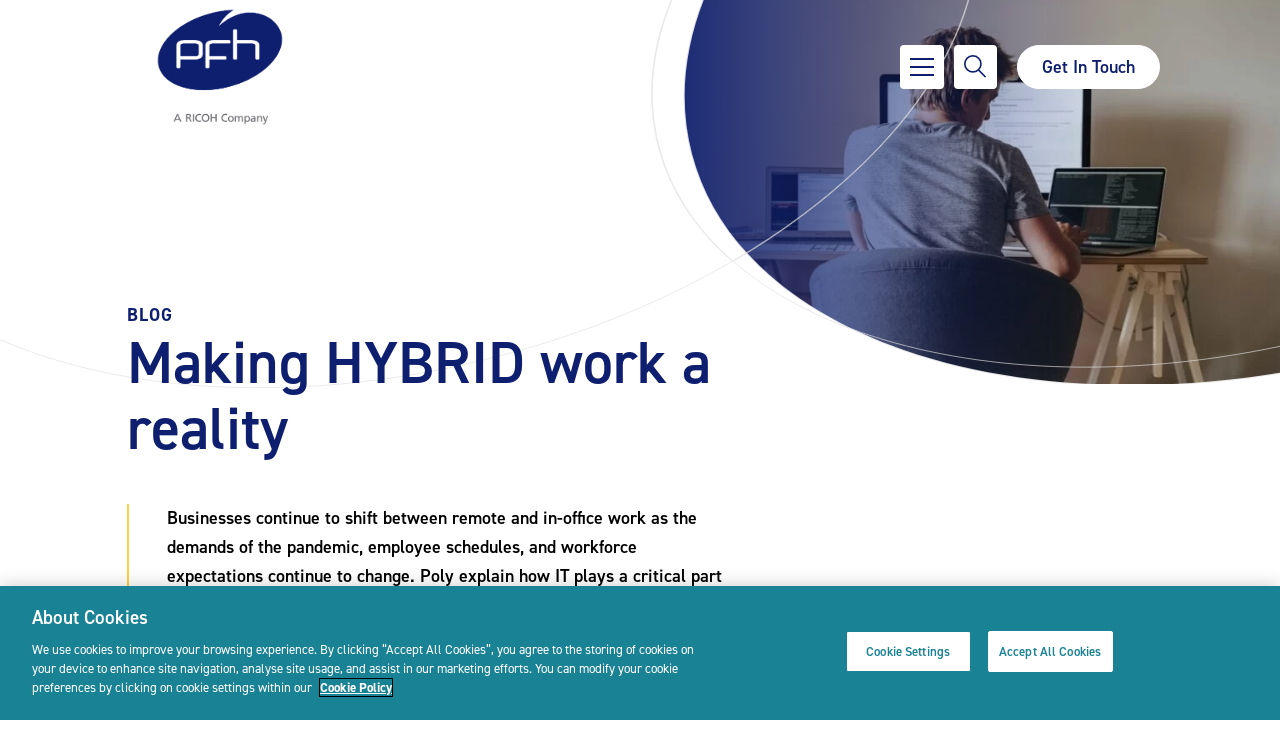

--- FILE ---
content_type: text/html; charset=UTF-8
request_url: https://www.pfh.ie/making-hybrid-work-a-reality/
body_size: 14203
content:
<!DOCTYPE html>
<html lang="en">
    <head>
    <meta charset="utf-8"/>
    <meta http-equiv="x-ua-compatible" content="ie=edge"/>
    <meta name="viewport" content="width=device-width, initial-scale=1"/>
    <link rel="stylesheet" href="https://use.typekit.net/iaa7wfo.css">
<!-- CookiePro Cookies Consent Notice start for pfh.ie -->
<script type="text/javascript" src="https://cookie-cdn.cookiepro.com/consent/bbc80308-f42b-4ec9-8d9c-421d26f9d6a0/OtAutoBlock.js" ></script>
<script src="https://cookie-cdn.cookiepro.com/scripttemplates/otSDKStub.js"  type="text/javascript" charset="UTF-8" data-domain-script="bbc80308-f42b-4ec9-8d9c-421d26f9d6a0" ></script>
<script type="text/javascript">
function OptanonWrapper() { }
</script>
<!-- CookiePro Cookies Consent Notice end for pfh.ie -->
    <meta name='robots' content='index, follow, max-image-preview:large, max-snippet:-1, max-video-preview:-1' />

	<!-- This site is optimized with the Yoast SEO plugin v22.7 - https://yoast.com/wordpress/plugins/seo/ -->
	<title>Making HYBRID work a reality - PFH Technology Group</title>
	<link rel="canonical" href="https://www.pfh.ie/making-hybrid-work-a-reality/" />
	<meta property="og:locale" content="en_US" />
	<meta property="og:type" content="article" />
	<meta property="og:title" content="Making HYBRID work a reality - PFH Technology Group" />
	<meta property="og:url" content="https://www.pfh.ie/making-hybrid-work-a-reality/" />
	<meta property="og:site_name" content="PFH Technology Group" />
	<meta property="article:published_time" content="2022-08-30T07:03:45+00:00" />
	<meta property="article:modified_time" content="2022-09-01T08:36:32+00:00" />
	<meta property="og:image" content="https://www.pfh.ie/wp-content/uploads/2022/08/hubri.jpg" />
	<meta property="og:image:width" content="768" />
	<meta property="og:image:height" content="512" />
	<meta property="og:image:type" content="image/jpeg" />
	<meta name="author" content="Saora Nagle" />
	<meta name="twitter:card" content="summary_large_image" />
	<meta name="twitter:label1" content="Written by" />
	<meta name="twitter:data1" content="Saora Nagle" />
	<meta name="twitter:label2" content="Est. reading time" />
	<meta name="twitter:data2" content="1 minute" />
	<script type="application/ld+json" class="yoast-schema-graph">{"@context":"https://schema.org","@graph":[{"@type":"WebPage","@id":"https://www.pfh.ie/making-hybrid-work-a-reality/","url":"https://www.pfh.ie/making-hybrid-work-a-reality/","name":"Making HYBRID work a reality - PFH Technology Group","isPartOf":{"@id":"https://www.pfh.ie/#website"},"primaryImageOfPage":{"@id":"https://www.pfh.ie/making-hybrid-work-a-reality/#primaryimage"},"image":{"@id":"https://www.pfh.ie/making-hybrid-work-a-reality/#primaryimage"},"thumbnailUrl":"https://www.pfh.ie/wp-content/uploads/2022/08/hubri.jpg","datePublished":"2022-08-30T07:03:45+00:00","dateModified":"2022-09-01T08:36:32+00:00","author":{"@id":"https://www.pfh.ie/#/schema/person/fb05c3df42bf1a67bc0cdbb7e4954d26"},"breadcrumb":{"@id":"https://www.pfh.ie/making-hybrid-work-a-reality/#breadcrumb"},"inLanguage":"en-US","potentialAction":[{"@type":"ReadAction","target":["https://www.pfh.ie/making-hybrid-work-a-reality/"]}]},{"@type":"ImageObject","inLanguage":"en-US","@id":"https://www.pfh.ie/making-hybrid-work-a-reality/#primaryimage","url":"https://www.pfh.ie/wp-content/uploads/2022/08/hubri.jpg","contentUrl":"https://www.pfh.ie/wp-content/uploads/2022/08/hubri.jpg","width":768,"height":512},{"@type":"BreadcrumbList","@id":"https://www.pfh.ie/making-hybrid-work-a-reality/#breadcrumb","itemListElement":[{"@type":"ListItem","position":1,"name":"Home","item":"https://www.pfh.ie/"},{"@type":"ListItem","position":2,"name":"Making HYBRID work a reality"}]},{"@type":"WebSite","@id":"https://www.pfh.ie/#website","url":"https://www.pfh.ie/","name":"PFH Technology Group","description":"Ireland&#039;s largest ICT and Managed Services Company","potentialAction":[{"@type":"SearchAction","target":{"@type":"EntryPoint","urlTemplate":"https://www.pfh.ie/?s={search_term_string}"},"query-input":"required name=search_term_string"}],"inLanguage":"en-US"},{"@type":"Person","@id":"https://www.pfh.ie/#/schema/person/fb05c3df42bf1a67bc0cdbb7e4954d26","name":"Saora Nagle","image":{"@type":"ImageObject","inLanguage":"en-US","@id":"https://www.pfh.ie/#/schema/person/image/","url":"https://secure.gravatar.com/avatar/36c624783e7efe2e9627ac21e9892940?s=96&d=mm&r=g","contentUrl":"https://secure.gravatar.com/avatar/36c624783e7efe2e9627ac21e9892940?s=96&d=mm&r=g","caption":"Saora Nagle"},"url":"https://www.pfh.ie/author/snagle/"}]}</script>
	<!-- / Yoast SEO plugin. -->


<link rel='dns-prefetch' href='//challenges.cloudflare.com' />
<link rel='dns-prefetch' href='//js.hs-scripts.com' />
<link href='//hb.wpmucdn.com' rel='preconnect' />
<link rel="alternate" type="application/rss+xml" title="PFH Technology Group &raquo; Feed" href="https://www.pfh.ie/feed/" />
<link rel="alternate" type="application/rss+xml" title="PFH Technology Group &raquo; Comments Feed" href="https://www.pfh.ie/comments/feed/" />
<link rel="alternate" type="application/rss+xml" title="PFH Technology Group &raquo; Making HYBRID work a reality Comments Feed" href="https://www.pfh.ie/making-hybrid-work-a-reality/feed/" />
<script type="text/javascript">
/* <![CDATA[ */
window._wpemojiSettings = {"baseUrl":"https:\/\/s.w.org\/images\/core\/emoji\/15.0.3\/72x72\/","ext":".png","svgUrl":"https:\/\/s.w.org\/images\/core\/emoji\/15.0.3\/svg\/","svgExt":".svg","source":{"concatemoji":"https:\/\/www.pfh.ie\/wp-includes\/js\/wp-emoji-release.min.js?ver=6.6.2"}};
/*! This file is auto-generated */
!function(i,n){var o,s,e;function c(e){try{var t={supportTests:e,timestamp:(new Date).valueOf()};sessionStorage.setItem(o,JSON.stringify(t))}catch(e){}}function p(e,t,n){e.clearRect(0,0,e.canvas.width,e.canvas.height),e.fillText(t,0,0);var t=new Uint32Array(e.getImageData(0,0,e.canvas.width,e.canvas.height).data),r=(e.clearRect(0,0,e.canvas.width,e.canvas.height),e.fillText(n,0,0),new Uint32Array(e.getImageData(0,0,e.canvas.width,e.canvas.height).data));return t.every(function(e,t){return e===r[t]})}function u(e,t,n){switch(t){case"flag":return n(e,"\ud83c\udff3\ufe0f\u200d\u26a7\ufe0f","\ud83c\udff3\ufe0f\u200b\u26a7\ufe0f")?!1:!n(e,"\ud83c\uddfa\ud83c\uddf3","\ud83c\uddfa\u200b\ud83c\uddf3")&&!n(e,"\ud83c\udff4\udb40\udc67\udb40\udc62\udb40\udc65\udb40\udc6e\udb40\udc67\udb40\udc7f","\ud83c\udff4\u200b\udb40\udc67\u200b\udb40\udc62\u200b\udb40\udc65\u200b\udb40\udc6e\u200b\udb40\udc67\u200b\udb40\udc7f");case"emoji":return!n(e,"\ud83d\udc26\u200d\u2b1b","\ud83d\udc26\u200b\u2b1b")}return!1}function f(e,t,n){var r="undefined"!=typeof WorkerGlobalScope&&self instanceof WorkerGlobalScope?new OffscreenCanvas(300,150):i.createElement("canvas"),a=r.getContext("2d",{willReadFrequently:!0}),o=(a.textBaseline="top",a.font="600 32px Arial",{});return e.forEach(function(e){o[e]=t(a,e,n)}),o}function t(e){var t=i.createElement("script");t.src=e,t.defer=!0,i.head.appendChild(t)}"undefined"!=typeof Promise&&(o="wpEmojiSettingsSupports",s=["flag","emoji"],n.supports={everything:!0,everythingExceptFlag:!0},e=new Promise(function(e){i.addEventListener("DOMContentLoaded",e,{once:!0})}),new Promise(function(t){var n=function(){try{var e=JSON.parse(sessionStorage.getItem(o));if("object"==typeof e&&"number"==typeof e.timestamp&&(new Date).valueOf()<e.timestamp+604800&&"object"==typeof e.supportTests)return e.supportTests}catch(e){}return null}();if(!n){if("undefined"!=typeof Worker&&"undefined"!=typeof OffscreenCanvas&&"undefined"!=typeof URL&&URL.createObjectURL&&"undefined"!=typeof Blob)try{var e="postMessage("+f.toString()+"("+[JSON.stringify(s),u.toString(),p.toString()].join(",")+"));",r=new Blob([e],{type:"text/javascript"}),a=new Worker(URL.createObjectURL(r),{name:"wpTestEmojiSupports"});return void(a.onmessage=function(e){c(n=e.data),a.terminate(),t(n)})}catch(e){}c(n=f(s,u,p))}t(n)}).then(function(e){for(var t in e)n.supports[t]=e[t],n.supports.everything=n.supports.everything&&n.supports[t],"flag"!==t&&(n.supports.everythingExceptFlag=n.supports.everythingExceptFlag&&n.supports[t]);n.supports.everythingExceptFlag=n.supports.everythingExceptFlag&&!n.supports.flag,n.DOMReady=!1,n.readyCallback=function(){n.DOMReady=!0}}).then(function(){return e}).then(function(){var e;n.supports.everything||(n.readyCallback(),(e=n.source||{}).concatemoji?t(e.concatemoji):e.wpemoji&&e.twemoji&&(t(e.twemoji),t(e.wpemoji)))}))}((window,document),window._wpemojiSettings);
/* ]]> */
</script>
<style id='wp-emoji-styles-inline-css' type='text/css'>

	img.wp-smiley, img.emoji {
		display: inline !important;
		border: none !important;
		box-shadow: none !important;
		height: 1em !important;
		width: 1em !important;
		margin: 0 0.07em !important;
		vertical-align: -0.1em !important;
		background: none !important;
		padding: 0 !important;
	}
</style>
<link rel='stylesheet' id='wp-block-library-css' href='https://www.pfh.ie/wp-includes/css/dist/block-library/style.min.css?ver=6.6.2' type='text/css' media='all' />
<style id='classic-theme-styles-inline-css' type='text/css'>
/*! This file is auto-generated */
.wp-block-button__link{color:#fff;background-color:#32373c;border-radius:9999px;box-shadow:none;text-decoration:none;padding:calc(.667em + 2px) calc(1.333em + 2px);font-size:1.125em}.wp-block-file__button{background:#32373c;color:#fff;text-decoration:none}
</style>
<style id='global-styles-inline-css' type='text/css'>
:root{--wp--preset--aspect-ratio--square: 1;--wp--preset--aspect-ratio--4-3: 4/3;--wp--preset--aspect-ratio--3-4: 3/4;--wp--preset--aspect-ratio--3-2: 3/2;--wp--preset--aspect-ratio--2-3: 2/3;--wp--preset--aspect-ratio--16-9: 16/9;--wp--preset--aspect-ratio--9-16: 9/16;--wp--preset--color--black: #000000;--wp--preset--color--cyan-bluish-gray: #abb8c3;--wp--preset--color--white: #ffffff;--wp--preset--color--pale-pink: #f78da7;--wp--preset--color--vivid-red: #cf2e2e;--wp--preset--color--luminous-vivid-orange: #ff6900;--wp--preset--color--luminous-vivid-amber: #fcb900;--wp--preset--color--light-green-cyan: #7bdcb5;--wp--preset--color--vivid-green-cyan: #00d084;--wp--preset--color--pale-cyan-blue: #8ed1fc;--wp--preset--color--vivid-cyan-blue: #0693e3;--wp--preset--color--vivid-purple: #9b51e0;--wp--preset--gradient--vivid-cyan-blue-to-vivid-purple: linear-gradient(135deg,rgba(6,147,227,1) 0%,rgb(155,81,224) 100%);--wp--preset--gradient--light-green-cyan-to-vivid-green-cyan: linear-gradient(135deg,rgb(122,220,180) 0%,rgb(0,208,130) 100%);--wp--preset--gradient--luminous-vivid-amber-to-luminous-vivid-orange: linear-gradient(135deg,rgba(252,185,0,1) 0%,rgba(255,105,0,1) 100%);--wp--preset--gradient--luminous-vivid-orange-to-vivid-red: linear-gradient(135deg,rgba(255,105,0,1) 0%,rgb(207,46,46) 100%);--wp--preset--gradient--very-light-gray-to-cyan-bluish-gray: linear-gradient(135deg,rgb(238,238,238) 0%,rgb(169,184,195) 100%);--wp--preset--gradient--cool-to-warm-spectrum: linear-gradient(135deg,rgb(74,234,220) 0%,rgb(151,120,209) 20%,rgb(207,42,186) 40%,rgb(238,44,130) 60%,rgb(251,105,98) 80%,rgb(254,248,76) 100%);--wp--preset--gradient--blush-light-purple: linear-gradient(135deg,rgb(255,206,236) 0%,rgb(152,150,240) 100%);--wp--preset--gradient--blush-bordeaux: linear-gradient(135deg,rgb(254,205,165) 0%,rgb(254,45,45) 50%,rgb(107,0,62) 100%);--wp--preset--gradient--luminous-dusk: linear-gradient(135deg,rgb(255,203,112) 0%,rgb(199,81,192) 50%,rgb(65,88,208) 100%);--wp--preset--gradient--pale-ocean: linear-gradient(135deg,rgb(255,245,203) 0%,rgb(182,227,212) 50%,rgb(51,167,181) 100%);--wp--preset--gradient--electric-grass: linear-gradient(135deg,rgb(202,248,128) 0%,rgb(113,206,126) 100%);--wp--preset--gradient--midnight: linear-gradient(135deg,rgb(2,3,129) 0%,rgb(40,116,252) 100%);--wp--preset--font-size--small: 13px;--wp--preset--font-size--medium: 20px;--wp--preset--font-size--large: 36px;--wp--preset--font-size--x-large: 42px;--wp--preset--spacing--20: 0.44rem;--wp--preset--spacing--30: 0.67rem;--wp--preset--spacing--40: 1rem;--wp--preset--spacing--50: 1.5rem;--wp--preset--spacing--60: 2.25rem;--wp--preset--spacing--70: 3.38rem;--wp--preset--spacing--80: 5.06rem;--wp--preset--shadow--natural: 6px 6px 9px rgba(0, 0, 0, 0.2);--wp--preset--shadow--deep: 12px 12px 50px rgba(0, 0, 0, 0.4);--wp--preset--shadow--sharp: 6px 6px 0px rgba(0, 0, 0, 0.2);--wp--preset--shadow--outlined: 6px 6px 0px -3px rgba(255, 255, 255, 1), 6px 6px rgba(0, 0, 0, 1);--wp--preset--shadow--crisp: 6px 6px 0px rgba(0, 0, 0, 1);}:where(.is-layout-flex){gap: 0.5em;}:where(.is-layout-grid){gap: 0.5em;}body .is-layout-flex{display: flex;}.is-layout-flex{flex-wrap: wrap;align-items: center;}.is-layout-flex > :is(*, div){margin: 0;}body .is-layout-grid{display: grid;}.is-layout-grid > :is(*, div){margin: 0;}:where(.wp-block-columns.is-layout-flex){gap: 2em;}:where(.wp-block-columns.is-layout-grid){gap: 2em;}:where(.wp-block-post-template.is-layout-flex){gap: 1.25em;}:where(.wp-block-post-template.is-layout-grid){gap: 1.25em;}.has-black-color{color: var(--wp--preset--color--black) !important;}.has-cyan-bluish-gray-color{color: var(--wp--preset--color--cyan-bluish-gray) !important;}.has-white-color{color: var(--wp--preset--color--white) !important;}.has-pale-pink-color{color: var(--wp--preset--color--pale-pink) !important;}.has-vivid-red-color{color: var(--wp--preset--color--vivid-red) !important;}.has-luminous-vivid-orange-color{color: var(--wp--preset--color--luminous-vivid-orange) !important;}.has-luminous-vivid-amber-color{color: var(--wp--preset--color--luminous-vivid-amber) !important;}.has-light-green-cyan-color{color: var(--wp--preset--color--light-green-cyan) !important;}.has-vivid-green-cyan-color{color: var(--wp--preset--color--vivid-green-cyan) !important;}.has-pale-cyan-blue-color{color: var(--wp--preset--color--pale-cyan-blue) !important;}.has-vivid-cyan-blue-color{color: var(--wp--preset--color--vivid-cyan-blue) !important;}.has-vivid-purple-color{color: var(--wp--preset--color--vivid-purple) !important;}.has-black-background-color{background-color: var(--wp--preset--color--black) !important;}.has-cyan-bluish-gray-background-color{background-color: var(--wp--preset--color--cyan-bluish-gray) !important;}.has-white-background-color{background-color: var(--wp--preset--color--white) !important;}.has-pale-pink-background-color{background-color: var(--wp--preset--color--pale-pink) !important;}.has-vivid-red-background-color{background-color: var(--wp--preset--color--vivid-red) !important;}.has-luminous-vivid-orange-background-color{background-color: var(--wp--preset--color--luminous-vivid-orange) !important;}.has-luminous-vivid-amber-background-color{background-color: var(--wp--preset--color--luminous-vivid-amber) !important;}.has-light-green-cyan-background-color{background-color: var(--wp--preset--color--light-green-cyan) !important;}.has-vivid-green-cyan-background-color{background-color: var(--wp--preset--color--vivid-green-cyan) !important;}.has-pale-cyan-blue-background-color{background-color: var(--wp--preset--color--pale-cyan-blue) !important;}.has-vivid-cyan-blue-background-color{background-color: var(--wp--preset--color--vivid-cyan-blue) !important;}.has-vivid-purple-background-color{background-color: var(--wp--preset--color--vivid-purple) !important;}.has-black-border-color{border-color: var(--wp--preset--color--black) !important;}.has-cyan-bluish-gray-border-color{border-color: var(--wp--preset--color--cyan-bluish-gray) !important;}.has-white-border-color{border-color: var(--wp--preset--color--white) !important;}.has-pale-pink-border-color{border-color: var(--wp--preset--color--pale-pink) !important;}.has-vivid-red-border-color{border-color: var(--wp--preset--color--vivid-red) !important;}.has-luminous-vivid-orange-border-color{border-color: var(--wp--preset--color--luminous-vivid-orange) !important;}.has-luminous-vivid-amber-border-color{border-color: var(--wp--preset--color--luminous-vivid-amber) !important;}.has-light-green-cyan-border-color{border-color: var(--wp--preset--color--light-green-cyan) !important;}.has-vivid-green-cyan-border-color{border-color: var(--wp--preset--color--vivid-green-cyan) !important;}.has-pale-cyan-blue-border-color{border-color: var(--wp--preset--color--pale-cyan-blue) !important;}.has-vivid-cyan-blue-border-color{border-color: var(--wp--preset--color--vivid-cyan-blue) !important;}.has-vivid-purple-border-color{border-color: var(--wp--preset--color--vivid-purple) !important;}.has-vivid-cyan-blue-to-vivid-purple-gradient-background{background: var(--wp--preset--gradient--vivid-cyan-blue-to-vivid-purple) !important;}.has-light-green-cyan-to-vivid-green-cyan-gradient-background{background: var(--wp--preset--gradient--light-green-cyan-to-vivid-green-cyan) !important;}.has-luminous-vivid-amber-to-luminous-vivid-orange-gradient-background{background: var(--wp--preset--gradient--luminous-vivid-amber-to-luminous-vivid-orange) !important;}.has-luminous-vivid-orange-to-vivid-red-gradient-background{background: var(--wp--preset--gradient--luminous-vivid-orange-to-vivid-red) !important;}.has-very-light-gray-to-cyan-bluish-gray-gradient-background{background: var(--wp--preset--gradient--very-light-gray-to-cyan-bluish-gray) !important;}.has-cool-to-warm-spectrum-gradient-background{background: var(--wp--preset--gradient--cool-to-warm-spectrum) !important;}.has-blush-light-purple-gradient-background{background: var(--wp--preset--gradient--blush-light-purple) !important;}.has-blush-bordeaux-gradient-background{background: var(--wp--preset--gradient--blush-bordeaux) !important;}.has-luminous-dusk-gradient-background{background: var(--wp--preset--gradient--luminous-dusk) !important;}.has-pale-ocean-gradient-background{background: var(--wp--preset--gradient--pale-ocean) !important;}.has-electric-grass-gradient-background{background: var(--wp--preset--gradient--electric-grass) !important;}.has-midnight-gradient-background{background: var(--wp--preset--gradient--midnight) !important;}.has-small-font-size{font-size: var(--wp--preset--font-size--small) !important;}.has-medium-font-size{font-size: var(--wp--preset--font-size--medium) !important;}.has-large-font-size{font-size: var(--wp--preset--font-size--large) !important;}.has-x-large-font-size{font-size: var(--wp--preset--font-size--x-large) !important;}
:where(.wp-block-post-template.is-layout-flex){gap: 1.25em;}:where(.wp-block-post-template.is-layout-grid){gap: 1.25em;}
:where(.wp-block-columns.is-layout-flex){gap: 2em;}:where(.wp-block-columns.is-layout-grid){gap: 2em;}
:root :where(.wp-block-pullquote){font-size: 1.5em;line-height: 1.6;}
</style>
<link rel='stylesheet' id='team_manager-normalize-css-css' href='https://www.pfh.ie/wp-content/plugins/team-showcase/assets/css/normalize.css?ver=6.6.2' type='text/css' media='all' />
<link rel='stylesheet' id='team_manager-awesome-css-css' href='https://www.pfh.ie/wp-content/plugins/team-showcase/assets/css/font-awesome.css?ver=6.6.2' type='text/css' media='all' />
<link rel='stylesheet' id='team_manager-featherlight-css-css' href='https://www.pfh.ie/wp-content/plugins/team-showcase/assets/css/featherlight.css?ver=6.6.2' type='text/css' media='all' />
<link rel='stylesheet' id='team_manager-style1-css-css' href='https://www.pfh.ie/wp-content/plugins/team-showcase/assets/css/style1.css?ver=6.6.2' type='text/css' media='all' />
<link rel='stylesheet' id='Custom-CSS-CONCEPT-css' href='https://www.pfh.ie/wp-content/themes/PFH/assets/styles/custom.css?ver=1' type='text/css' media='all' />
<link rel='stylesheet' id='Main-css' href='https://www.pfh.ie/wp-content/themes/PFH/assets/styles/main.min.css?ver=1' type='text/css' media='all' />
<link rel='stylesheet' id='searchwp-live-search-css' href='https://www.pfh.ie/wp-content/plugins/searchwp-live-ajax-search/assets/styles/style.css?ver=1.7.6' type='text/css' media='all' />
<link rel='stylesheet' id='tmm-css' href='https://www.pfh.ie/wp-content/plugins/team-members/inc/css/tmm_style.css?ver=6.6.2' type='text/css' media='all' />
<script type="text/javascript" src="https://www.pfh.ie/wp-includes/js/jquery/jquery.min.js?ver=3.7.1" id="jquery-core-js"></script>
<script type="text/javascript" src="https://www.pfh.ie/wp-includes/js/jquery/jquery-migrate.min.js?ver=3.4.1" id="jquery-migrate-js"></script>
<script type="text/javascript" src="https://www.pfh.ie/wp-content/plugins/team-showcase/assets/js/modernizr.custom.js?ver=1.0" id="team_manager-modernizer-js"></script>
<script type="text/javascript" src="https://www.pfh.ie/wp-content/plugins/team-showcase/assets/js/classie.js?ver=1.0" id="team_manager-classie-js"></script>
<script type="text/javascript" src="https://www.pfh.ie/wp-content/plugins/team-showcase/assets/js/featherlight.js?ver=1.0" id="team_manager-featherlight-js"></script>
<script type="text/javascript" src="https://www.pfh.ie/wp-content/plugins/team-showcase/assets/js/main.js?ver=1.0" id="team_manager-main-js"></script>
<script type="text/javascript" src="https://www.pfh.ie/wp-content/themes/PFH/assets/scripts/jquery.js?ver=6.6.2" id="jQuery-js"></script>
<link rel="https://api.w.org/" href="https://www.pfh.ie/wp-json/" /><link rel="alternate" title="JSON" type="application/json" href="https://www.pfh.ie/wp-json/wp/v2/posts/2434" /><link rel="EditURI" type="application/rsd+xml" title="RSD" href="https://www.pfh.ie/xmlrpc.php?rsd" />
<link rel='shortlink' href='https://www.pfh.ie/?p=2434' />
<link rel="alternate" title="oEmbed (JSON)" type="application/json+oembed" href="https://www.pfh.ie/wp-json/oembed/1.0/embed?url=https%3A%2F%2Fwww.pfh.ie%2Fmaking-hybrid-work-a-reality%2F" />
<link rel="alternate" title="oEmbed (XML)" type="text/xml+oembed" href="https://www.pfh.ie/wp-json/oembed/1.0/embed?url=https%3A%2F%2Fwww.pfh.ie%2Fmaking-hybrid-work-a-reality%2F&#038;format=xml" />
<script type="text/javascript" src="https://secure.agilebusinessvision.com/js/779722.js" ></script>			<!-- DO NOT COPY THIS SNIPPET! Start of Page Analytics Tracking for HubSpot WordPress plugin v10.2.5-->
			<script type="text/javascript" class="hsq-set-content-id" data-content-id="blog-post">
				var _hsq = _hsq || [];
				_hsq.push(["setContentType", "blog-post"]);
			</script>
			<!-- DO NOT COPY THIS SNIPPET! End of Page Analytics Tracking for HubSpot WordPress plugin -->
				<!-- Global site tag (gtag.js) - Google Analytics -->
	<script src="https://www.googletagmanager.com/gtag/js?id=UA-101107326-1"></script>
	<script>
	  window.dataLayer = window.dataLayer || [];
	  function gtag(){dataLayer.push(arguments);}
	  gtag('js', new Date());
	  gtag('config', 'UA-101107326-1');
	</script>
    <script> (function(ss,ex){ window.ldfdr=window.ldfdr||function(){(ldfdr._q=ldfdr._q||[]).push([].slice.call(arguments));}; (function(d,s){ fs=d.getElementsByTagName(s)[0]; function ce(src){ var cs=d.createElement(s); cs.src=src; cs.async=1; fs.parentNode.insertBefore(cs,fs); }; ce('https://sc.lfeeder.com/lftracker_v1_'+ss+(ex?'_'+ex:'')+'.js'); })(document,'script'); })('p1e024BzQmZ4GB6d'); </script><link rel="icon" href="https://www.pfh.ie/wp-content/uploads/2021/03/apple-touch-icon-1-150x150.png" sizes="32x32" />
<link rel="icon" href="https://www.pfh.ie/wp-content/uploads/2021/03/apple-touch-icon-1.png" sizes="192x192" />
<link rel="apple-touch-icon" href="https://www.pfh.ie/wp-content/uploads/2021/03/apple-touch-icon-1.png" />
<meta name="msapplication-TileImage" content="https://www.pfh.ie/wp-content/uploads/2021/03/apple-touch-icon-1.png" />
		<style type="text/css" id="wp-custom-css">
			element.style {
}
.team-manager-popup-items-social-1829 li a {
	color: #27bdbe
		visibility: hidden;
}
element.style {
}
.team-manager-popup-items-social-1829 li a {
		visibility: hidden;
}
element.style {
}
.featured-story__date {
    visibility: hidden !important;
}

li.main-menu__item--with-child[data-dropdown-open="false"] > .main-menu__list {
    display: none !important;
}

li.main-menu__item--with-child[data-dropdown-open="true"] > .main-menu__list {
    display: block !important;
}
}
.featured-story__image img {
    width: 45.625vw;
    height: 40.625vw;
    border-radius: 50%;
}
.featured-story__image img {
    width: 40.625vw;
    height: 40.625vw;
    border-radius: 50%;
    object-fit: cover;
}		</style>
		</head>
<body class="post-template-default single single-post postid-2434 single-format-standard body">

<div class="c-navbar navbar fixed-top">
	<div class="container-fluid">
		<a class="navbar-brand mr-auto" href="https://www.pfh.ie" title="PFH Technology Group">
			<div class="navbar-brand__main">
				<img src="https://www.pfh.ie/wp-content/uploads/2024/01/logo-ricoh-white.gif" alt="PFH Technology Group" title="PFH Technology Group" class="navbar-brand__white">
				<img src="https://www.pfh.ie/wp-content/uploads/2024/01/logo-ricoh-blue.gif" alt="PFH Technology Group" title="PFH Technology Group" class="navbar-brand__blue">
			</div>
		</a>
        <button class="hamburger hamburger--spring border-0" data-toggle="menu-offcanvas" type="button">
            <span class="hamburger-box">
                <span class="hamburger-inner"></span>
            </span>
        </button>
		<button class="navbar__search  border-0" data-toggle="search-offcanvas" type="button">
			<img src="https://www.pfh.ie/wp-content/themes/PFH/assets/images/icons/icon-search.svg" alt="Search" title="Search">
			<img src="https://www.pfh.ie/wp-content/themes/PFH/assets/images/close.svg" alt="Search" title="Close">
		</button>
        
		<a href="https://www.pfh.ie/contact-us/" class="btn btn-white btn--navbar" title="Get In Touch">Get In Touch</a>
		<div class="navbar-collapse offcanvas-collapse" id="offcanvas-navbar">
                            <nav id="main-menu" class="main-menu active is-visible">
<ul class="main-menu__list" id="main-menu__list">
<li class=" main-menu__item" data-dropdown-open="false">
<a data-childlevel="1" href="https://www.pfh.ie/" class=" main-menu__link" >Home</a></li><li class="main-menu__item--with-child main-menu__item" data-dropdown-open="false">
<a data-childlevel="1" href="#" class=" main-menu__link" >Solutions</a><button data-childlevel="1" class="main-menu__item--child-opener"> <img src="https://www.pfh.ie/wp-content/themes/PFH/assets/images/fake-chevron-mobile.svg" alt=""> </button>
<ul class="main-menu__list main-menu__list--child"><a href="#" class="main-menu__back" type="button" data-childlevel="0">Back</a><li class="main-menu__item main-menu__item--with-child" data-dropdown-open="false"><a data-childlevel="2" href="#" class=" main-menu__link" >Hybrid Compute & Digital Infrastructure</a>
<button data-childlevel="2" class="main-menu__item--child-opener"> <img src="https://www.pfh.ie/wp-content/themes/PFH/assets/images/fake-chevron-mobile.svg" alt=""> </button>
<ul class="main-menu__list main-menu__list--child"><a href="#" class="main-menu__back" type="button" data-childlevel="1">Back</a><li class="main-menu__item main-menu__item--with-child" data-dropdown-open="false"><a data-childlevel="3" href="#" class=" main-menu__link" >Data Centre Modernisation</a>
<button data-childlevel="3" class="main-menu__item--child-opener"> <img src="https://www.pfh.ie/wp-content/themes/PFH/assets/images/fake-chevron-mobile.svg" alt=""> </button>
<ul class="main-menu__list main-menu__list--child"><a href="#" class="main-menu__back" type="button" data-childlevel="2">Back</a><li class="main-menu__item " data-dropdown-open="false"><a data-childlevel="4" href="https://www.pfh.ie/data-centre-modernisation/" class=" main-menu__link" >Overview</a>
</li><li class="main-menu__item " data-dropdown-open="false"><a data-childlevel="4" href="https://www.pfh.ie/security-solution/data-management/" class=" main-menu__link" >Data Management</a>
</li><li class="main-menu__item " data-dropdown-open="false"><a data-childlevel="4" href="https://www.pfh.ie/security-solution/software-defined-data-centre/" class=" main-menu__link" >Software Defined Data Centre</a>
</li><li class="main-menu__item " data-dropdown-open="false"><a data-childlevel="4" href="https://www.pfh.ie/security-solution/modern-infrastructure/" class=" main-menu__link" >Modern Infrastructure</a>
</li><li class="main-menu__item " data-dropdown-open="false"><a data-childlevel="4" href="https://www.pfh.ie/security-solution/automation-orchestration/" class=" main-menu__link" >Automation &#038; Orchestration</a>
</li><li class="main-menu__item " data-dropdown-open="false"><a data-childlevel="4" href="https://www.pfh.ie/security-solution/hybrid-cloud/" class=" main-menu__link" >Hybrid Cloud</a>
</li><li class="main-menu__item " data-dropdown-open="false"><a data-childlevel="4" href="https://www.pfh.ie/security-solution/intelligent-operations/" class=" main-menu__link" >Intelligent Operations</a>
</li><li class="main-menu__item " data-dropdown-open="false"><a data-childlevel="4" href="https://www.pfh.ie/our-partners/" class=" main-menu__link" >Our Partners</a>
</li></ul></li><li class="main-menu__item main-menu__item--with-child" data-dropdown-open="false"><a data-childlevel="3" href="#" class=" main-menu__link" >Cloud</a>
<button data-childlevel="3" class="main-menu__item--child-opener"> <img src="https://www.pfh.ie/wp-content/themes/PFH/assets/images/fake-chevron-mobile.svg" alt=""> </button>
<ul class="main-menu__list main-menu__list--child"><a href="#" class="main-menu__back" type="button" data-childlevel="2">Back</a><li class="main-menu__item " data-dropdown-open="false"><a data-childlevel="4" href="https://www.pfh.ie/cloud/" class=" main-menu__link" >Overview</a>
</li><li class="main-menu__item " data-dropdown-open="false"><a data-childlevel="4" href="https://www.pfh.ie/cloud-assessment/" class=" main-menu__link" >Cloud Assessment</a>
</li><li class="main-menu__item " data-dropdown-open="false"><a data-childlevel="4" href="https://www.pfh.ie/security-solution/cloud-foundational-architecture/" class=" main-menu__link" >Cloud Foundational Architecture</a>
</li><li class="main-menu__item " data-dropdown-open="false"><a data-childlevel="4" href="https://www.pfh.ie/security-solution/cloud-migrations/" class=" main-menu__link" >Cloud Migrations</a>
</li><li class="main-menu__item " data-dropdown-open="false"><a data-childlevel="4" href="https://www.pfh.ie/security-solution/cloud-automation-devops/" class=" main-menu__link" >Cloud Automation &#038; DevOPs</a>
</li><li class="main-menu__item " data-dropdown-open="false"><a data-childlevel="4" href="https://www.pfh.ie/security-solution/cloud-managed-services/" class=" main-menu__link" >Cloud Managed Services</a>
</li><li class="main-menu__item " data-dropdown-open="false"><a data-childlevel="4" href="https://www.pfh.ie/security-solution/cloud-security-and-compliance/" class=" main-menu__link" >Cloud Security and Compliance</a>
</li><li class="main-menu__item " data-dropdown-open="false"><a data-childlevel="4" href="https://www.pfh.ie/security-solution/cloud-data-platforms/" class=" main-menu__link" >Cloud Data Platforms</a>
</li><li class="main-menu__item " data-dropdown-open="false"><a data-childlevel="4" href="https://www.pfh.ie/our-partners/" class=" main-menu__link" >Our Partners</a>
</li></ul></li><li class="main-menu__item main-menu__item--with-child" data-dropdown-open="false"><a data-childlevel="3" href="#" class=" main-menu__link" >Digital Workspace</a>
<button data-childlevel="3" class="main-menu__item--child-opener"> <img src="https://www.pfh.ie/wp-content/themes/PFH/assets/images/fake-chevron-mobile.svg" alt=""> </button>
<ul class="main-menu__list main-menu__list--child"><a href="#" class="main-menu__back" type="button" data-childlevel="2">Back</a><li class="main-menu__item " data-dropdown-open="false"><a data-childlevel="4" href="https://www.pfh.ie/digital-workspace/" class=" main-menu__link" >Overview</a>
</li><li class="main-menu__item " data-dropdown-open="false"><a data-childlevel="4" href="https://www.pfh.ie/security-solution/digital-workspace-platforms/" class=" main-menu__link" >Digital Workspace Platforms</a>
</li><li class="main-menu__item " data-dropdown-open="false"><a data-childlevel="4" href="https://www.pfh.ie/security-solution/virtual-apps-desktops/" class=" main-menu__link" >Virtual Apps &#038; Desktops</a>
</li><li class="main-menu__item " data-dropdown-open="false"><a data-childlevel="4" href="https://www.pfh.ie/security-solution/desktop-as-a-service/" class=" main-menu__link" >Desktop as a Service (DaaS)</a>
</li><li class="main-menu__item " data-dropdown-open="false"><a data-childlevel="4" href="https://www.pfh.ie/security-solution/endpoint-management/" class=" main-menu__link" >Endpoint Management</a>
</li><li class="main-menu__item " data-dropdown-open="false"><a data-childlevel="4" href="https://www.pfh.ie/our-partners/" class=" main-menu__link" >Our Partners</a>
</li></ul></li><li class="main-menu__item main-menu__item--with-child" data-dropdown-open="false"><a data-childlevel="3" href="#" class=" main-menu__link" >IT Procurement</a>
<button data-childlevel="3" class="main-menu__item--child-opener"> <img src="https://www.pfh.ie/wp-content/themes/PFH/assets/images/fake-chevron-mobile.svg" alt=""> </button>
<ul class="main-menu__list main-menu__list--child"><a href="#" class="main-menu__back" type="button" data-childlevel="2">Back</a><li class="main-menu__item " data-dropdown-open="false"><a data-childlevel="4" href="https://www.pfh.ie/it-procurement/" class=" main-menu__link" >Overview</a>
</li><li class="main-menu__item " data-dropdown-open="false"><a data-childlevel="4" href="https://www.pfh.ie/security-solution/end-user-computing/" class=" main-menu__link" >End-user Computing</a>
</li><li class="main-menu__item " data-dropdown-open="false"><a data-childlevel="4" href="https://www.pfh.ie/security-solution/life-cycle-management/" class=" main-menu__link" >Life Cycle Management</a>
</li><li class="main-menu__item " data-dropdown-open="false"><a data-childlevel="4" href="https://www.pfh.ie/security-solution/global-regional-logistics/" class=" main-menu__link" >Global &#038; Regional Logistics</a>
</li><li class="main-menu__item " data-dropdown-open="false"><a data-childlevel="4" href="https://www.pfh.ie/security-solution/green-it-procurement/" class=" main-menu__link" >Green IT Procurement</a>
</li><li class="main-menu__item " data-dropdown-open="false"><a data-childlevel="4" href="https://www.pfh.ie/it-quick-quotes/" class=" main-menu__link" >ITQuickQuotes</a>
</li><li class="main-menu__item " data-dropdown-open="false"><a data-childlevel="4" href="https://www.pfh.ie/our-partners/" class=" main-menu__link" >Our Partners</a>
</li></ul></li></ul></li><li class="main-menu__item main-menu__item--with-child" data-dropdown-open="false"><a data-childlevel="2" href="#" class=" main-menu__link" >Security</a>
<button data-childlevel="2" class="main-menu__item--child-opener"> <img src="https://www.pfh.ie/wp-content/themes/PFH/assets/images/fake-chevron-mobile.svg" alt=""> </button>
<ul class="main-menu__list main-menu__list--child"><a href="#" class="main-menu__back" type="button" data-childlevel="1">Back</a><li class="main-menu__item " data-dropdown-open="false"><a data-childlevel="3" href="https://www.pfh.ie/cyber-security/" class=" main-menu__link" >Overview</a>
</li><li class="main-menu__item " data-dropdown-open="false"><a data-childlevel="3" href="https://www.pfh.ie/security-solution/consult-advise/" class=" main-menu__link" >Consult & Advise</a>
</li><li class="main-menu__item " data-dropdown-open="false"><a data-childlevel="3" href="https://www.pfh.ie/security-solution/penetration-testing/" class=" main-menu__link" >Penetration Testing</a>
</li><li class="main-menu__item " data-dropdown-open="false"><a data-childlevel="3" href="https://www.pfh.ie/security-solution/design-deploy/" class=" main-menu__link" >Design & Deploy</a>
</li><li class="main-menu__item " data-dropdown-open="false"><a data-childlevel="3" href="https://www.pfh.ie/security-solution/source-procure/" class=" main-menu__link" >Source & Procure</a>
</li><li class="main-menu__item " data-dropdown-open="false"><a data-childlevel="3" href="https://www.pfh.ie/security-solution/assess-identify/" class=" main-menu__link" >Assess & Identify</a>
</li><li class="main-menu__item " data-dropdown-open="false"><a data-childlevel="3" href="https://www.pfh.ie/our-partners/" class=" main-menu__link" >Our Partners</a>
</li></ul></li><li class="main-menu__item main-menu__item--with-child" data-dropdown-open="false"><a data-childlevel="2" href="#" class=" main-menu__link" >Managed Services</a>
<button data-childlevel="2" class="main-menu__item--child-opener"> <img src="https://www.pfh.ie/wp-content/themes/PFH/assets/images/fake-chevron-mobile.svg" alt=""> </button>
<ul class="main-menu__list main-menu__list--child"><a href="#" class="main-menu__back" type="button" data-childlevel="1">Back</a><li class="main-menu__item " data-dropdown-open="false"><a data-childlevel="3" href="https://www.pfh.ie/managed-services/" class=" main-menu__link" >Overview</a>
</li><li class="main-menu__item main-menu__item--with-child" data-dropdown-open="false"><a data-childlevel="3" href="https://www.pfh.ie/security-solution/ict-managed-services/" class=" main-menu__link" >ICT Managed Services</a>
<button data-childlevel="3" class="main-menu__item--child-opener"> <img src="https://www.pfh.ie/wp-content/themes/PFH/assets/images/fake-chevron-mobile.svg" alt=""> </button>
<ul class="main-menu__list main-menu__list--child"><a href="#" class="main-menu__back" type="button" data-childlevel="2">Back</a><li class="main-menu__item " data-dropdown-open="false"><a data-childlevel="4" href="https://www.pfh.ie/security-solution/managed-azure-infrastructure-services/" class=" main-menu__link" >Managed Azure Infrastructure Services</a>
</li><li class="main-menu__item " data-dropdown-open="false"><a data-childlevel="4" href="https://www.pfh.ie/security-solution/managed-commvault-casp-support/" class=" main-menu__link" >Managed Commvault CASP Support</a>
</li><li class="main-menu__item " data-dropdown-open="false"><a data-childlevel="4" href="https://www.pfh.ie/security-solution/managed-commvault-services/" class=" main-menu__link" >Managed Commvault Services</a>
</li><li class="main-menu__item " data-dropdown-open="false"><a data-childlevel="4" href="https://www.pfh.ie/security-solution/managed-vmware-services/" class=" main-menu__link" >Managed VMware Services</a>
</li><li class="main-menu__item " data-dropdown-open="false"><a data-childlevel="4" href="https://www.pfh.ie/security-solution/managed-sd-wan-services/" class=" main-menu__link" >Managed SD-WAN Services</a>
</li><li class="main-menu__item " data-dropdown-open="false"><a data-childlevel="4" href="https://www.pfh.ie/security-solution/managed-storage-services/" class=" main-menu__link" >Managed Storage Services</a>
</li></ul></li><li class="main-menu__item " data-dropdown-open="false"><a data-childlevel="3" href="https://www.pfh.ie/security-solution/cloud-managed-services/" class=" main-menu__link" >Cloud Managed Services</a>
</li><li class="main-menu__item " data-dropdown-open="false"><a data-childlevel="3" href="https://www.pfh.ie/security-solution/single-point-of-contact-it-service-desk/" class=" main-menu__link" >Single Point of Contact IT Service Desk</a>
</li><li class="main-menu__item " data-dropdown-open="false"><a data-childlevel="3" href="https://www.pfh.ie/security-solution/device-as-a-service-daas/" class=" main-menu__link" >Device as a Service (DaaS)</a>
</li><li class="main-menu__item " data-dropdown-open="false"><a data-childlevel="3" href="https://www.pfh.ie/security-solution/nationwide-break-fix-services/" class=" main-menu__link" >Nationwide Break-Fix Services</a>
</li><li class="main-menu__item " data-dropdown-open="false"><a data-childlevel="3" href="https://www.pfh.ie/security-solution/managed-talent-solutions/" class=" main-menu__link" >Managed Talent Solutions</a>
</li><li class="main-menu__item " data-dropdown-open="false"><a data-childlevel="3" href="https://www.pfh.ie/our-partners/" class=" main-menu__link" >Our Partners</a>
</li></ul></li><li class="main-menu__item main-menu__item--with-child" data-dropdown-open="false"><a data-childlevel="2" href="#" class=" main-menu__link" >Professional Services</a>
<button data-childlevel="2" class="main-menu__item--child-opener"> <img src="https://www.pfh.ie/wp-content/themes/PFH/assets/images/fake-chevron-mobile.svg" alt=""> </button>
<ul class="main-menu__list main-menu__list--child"><a href="#" class="main-menu__back" type="button" data-childlevel="1">Back</a><li class="main-menu__item " data-dropdown-open="false"><a data-childlevel="3" href="https://www.pfh.ie/professional-services/consultancy-and-commissioning/" class=" main-menu__link" >Consultancy & Commissioning</a>
</li><li class="main-menu__item main-menu__item--with-child" data-dropdown-open="false"><a data-childlevel="3" href="#" class=" main-menu__link" >Deployment</a>
<button data-childlevel="3" class="main-menu__item--child-opener"> <img src="https://www.pfh.ie/wp-content/themes/PFH/assets/images/fake-chevron-mobile.svg" alt=""> </button>
<ul class="main-menu__list main-menu__list--child"><a href="#" class="main-menu__back" type="button" data-childlevel="2">Back</a><li class="main-menu__item " data-dropdown-open="false"><a data-childlevel="4" href="https://www.pfh.ie/professional-services/deployment/data-centre-modernisation-services/" class=" main-menu__link" >Data Centre Modernisation Services</a>
</li><li class="main-menu__item " data-dropdown-open="false"><a data-childlevel="4" href="https://www.pfh.ie/professional-services/deployment/cloud-service-delivery/" class=" main-menu__link" >Cloud Service Delivery</a>
</li><li class="main-menu__item " data-dropdown-open="false"><a data-childlevel="4" href="https://www.pfh.ie/professional-services/deployment/digital-workspace/" class=" main-menu__link" >Digital Workspace</a>
</li></ul></li><li class="main-menu__item main-menu__item--with-child" data-dropdown-open="false"><a data-childlevel="3" href="#" class=" main-menu__link" >Training</a>
<button data-childlevel="3" class="main-menu__item--child-opener"> <img src="https://www.pfh.ie/wp-content/themes/PFH/assets/images/fake-chevron-mobile.svg" alt=""> </button>
<ul class="main-menu__list main-menu__list--child"><a href="#" class="main-menu__back" type="button" data-childlevel="2">Back</a><li class="main-menu__item " data-dropdown-open="false"><a data-childlevel="4" href="https://www.pfh.ie/overview/training/" class=" main-menu__link" >Overview</a>
</li><li class="main-menu__item " data-dropdown-open="false"><a data-childlevel="4" href="https://www.pfh.ie/training-courses/" class=" main-menu__link" >Training Courses</a>
</li></ul></li></ul></li><li class="main-menu__item main-menu__item--with-child" data-dropdown-open="false"><a data-childlevel="2" href="#" class=" main-menu__link" >Talent Solutions</a>
<button data-childlevel="2" class="main-menu__item--child-opener"> <img src="https://www.pfh.ie/wp-content/themes/PFH/assets/images/fake-chevron-mobile.svg" alt=""> </button>
<ul class="main-menu__list main-menu__list--child"><a href="#" class="main-menu__back" type="button" data-childlevel="1">Back</a><li class="main-menu__item main-menu__item--with-child" data-dropdown-open="false"><a data-childlevel="3" href="#" class=" main-menu__link" >IT Resourcing</a>
<button data-childlevel="3" class="main-menu__item--child-opener"> <img src="https://www.pfh.ie/wp-content/themes/PFH/assets/images/fake-chevron-mobile.svg" alt=""> </button>
<ul class="main-menu__list main-menu__list--child"><a href="#" class="main-menu__back" type="button" data-childlevel="2">Back</a><li class="main-menu__item " data-dropdown-open="false"><a data-childlevel="4" href="https://www.pfh.ie/it-resourcing/" class=" main-menu__link" >Overview</a>
</li><li class="main-menu__item " data-dropdown-open="false"><a data-childlevel="4" href="https://www.pfh.ie/security-solution/resourcing-services/" class=" main-menu__link" >Resourcing Services</a>
</li><li class="main-menu__item " data-dropdown-open="false"><a data-childlevel="4" href="https://www.pfh.ie/security-solution/permanent-it-staff-resourcing/" class=" main-menu__link" >Permanent IT Staff Resourcing</a>
</li><li class="main-menu__item " data-dropdown-open="false"><a data-childlevel="4" href="https://www.pfh.ie/security-solution/temporary-contingent-worker-services/" class=" main-menu__link" >Temporary Contingent Worker Services</a>
</li><li class="main-menu__item " data-dropdown-open="false"><a data-childlevel="4" href="https://www.pfh.ie/security-solution/custodian-managed-services/" class=" main-menu__link" >Custodian Managed Services</a>
</li><li class="main-menu__item " data-dropdown-open="false"><a data-childlevel="4" href="https://www.pfh.ie/security-solution/custodiantm-managed-resourcing-services/" class=" main-menu__link" >Custodian Managed Resourcing Services</a>
</li></ul></li><li class="main-menu__item " data-dropdown-open="false"><a data-childlevel="3" href="https://www.pfh.ie/security-solution/managed-talent-solutions/" class=" main-menu__link" >Managed Talent Solutions</a>
</li></ul></li></ul></li><li class=" main-menu__item" data-dropdown-open="false">
<a data-childlevel="1" href="https://www.pfh.ie/latest-news/" class=" main-menu__link" >News</a></li><li class=" main-menu__item" data-dropdown-open="false">
<a data-childlevel="1" href="https://www.pfh.ie/careers/" class=" main-menu__link" >Careers</a></li><li class="main-menu__item--with-child main-menu__item" data-dropdown-open="false">
<a data-childlevel="1" href="#" class=" main-menu__link" >Sustainability</a><button data-childlevel="1" class="main-menu__item--child-opener"> <img src="https://www.pfh.ie/wp-content/themes/PFH/assets/images/fake-chevron-mobile.svg" alt=""> </button>
<ul class="main-menu__list main-menu__list--child"><a href="#" class="main-menu__back" type="button" data-childlevel="0">Back</a><li class="main-menu__item " data-dropdown-open="false"><a data-childlevel="2" href="https://www.pfh.ie/vision-and-our-consultative-approach-2/" class=" main-menu__link" >Our Vision &#038; Our Consultative Approach</a>
</li><li class="main-menu__item main-menu__item--with-child" data-dropdown-open="false"><a data-childlevel="2" href="https://www.pfh.ie/our-10-esg-focus-area/" class=" main-menu__link" >Our Sustainability (ESG) Focus Areas</a>
<button data-childlevel="2" class="main-menu__item--child-opener"> <img src="https://www.pfh.ie/wp-content/themes/PFH/assets/images/fake-chevron-mobile.svg" alt=""> </button>
<ul class="main-menu__list main-menu__list--child"><a href="#" class="main-menu__back" type="button" data-childlevel="1">Back</a><li class="main-menu__item " data-dropdown-open="false"><a data-childlevel="3" href="https://www.pfh.ie/recycling-refurbishment-2/" class=" main-menu__link" >Recycling &amp; Refurbishment</a>
</li><li class="main-menu__item " data-dropdown-open="false"><a data-childlevel="3" href="https://www.pfh.ie/waste-management-3/" class=" main-menu__link" >Waste Management</a>
</li><li class="main-menu__item " data-dropdown-open="false"><a data-childlevel="3" href="https://www.pfh.ie/energy-2/" class=" main-menu__link" >Energy</a>
</li><li class="main-menu__item " data-dropdown-open="false"><a data-childlevel="3" href="https://www.pfh.ie/supply-chain-2/" class=" main-menu__link" >Supply Chain</a>
</li><li class="main-menu__item " data-dropdown-open="false"><a data-childlevel="3" href="https://www.pfh.ie/transport-2/" class=" main-menu__link" >Transport</a>
</li><li class="main-menu__item " data-dropdown-open="false"><a data-childlevel="3" href="https://www.pfh.ie/green-warehousing-2/" class=" main-menu__link" >Green Warehousing</a>
</li><li class="main-menu__item " data-dropdown-open="false"><a data-childlevel="3" href="https://www.pfh.ie/partnerships-2/" class=" main-menu__link" >Partnerships</a>
</li><li class="main-menu__item " data-dropdown-open="false"><a data-childlevel="3" href="https://www.pfh.ie/community-charity/" class=" main-menu__link" >Community &amp; Charity</a>
</li><li class="main-menu__item " data-dropdown-open="false"><a data-childlevel="3" href="https://www.pfh.ie/client-sustainable-solutions/" class=" main-menu__link" >Client Sustainable Solutions</a>
</li></ul></li><li class="main-menu__item " data-dropdown-open="false"><a data-childlevel="2" href="https://www.pfh.ie/our-people-2/" class=" main-menu__link" >Our Sustainability (ESG) Team</a>
</li><li class="main-menu__item " data-dropdown-open="false"><a data-childlevel="2" href="https://www.pfh.ie/our-awards-and-accreditations/" class=" main-menu__link" >Our Awards &#038; Accreditations</a>
</li></ul></li><li class="main-menu__item--with-child main-menu__item" data-dropdown-open="false">
<a data-childlevel="1" href="#" class=" main-menu__link" >About Us</a><button data-childlevel="1" class="main-menu__item--child-opener"> <img src="https://www.pfh.ie/wp-content/themes/PFH/assets/images/fake-chevron-mobile.svg" alt=""> </button>
<ul class="main-menu__list main-menu__list--child"><a href="#" class="main-menu__back" type="button" data-childlevel="0">Back</a><li class="main-menu__item " data-dropdown-open="false"><a data-childlevel="2" href="https://www.pfh.ie/about-us/team/" class=" main-menu__link" >Team</a>
</li><li class="main-menu__item " data-dropdown-open="false"><a data-childlevel="2" href="https://www.pfh.ie/our-partners/" class=" main-menu__link" >Our Partners</a>
</li><li class="main-menu__item " data-dropdown-open="false"><a data-childlevel="2" href="https://www.pfh.ie/our-accreditations/" class=" main-menu__link" >Our Accreditations</a>
</li></ul></li><li class="main-menu__item--with-child main-menu__item" data-dropdown-open="false">
<a data-childlevel="1" href="https://www.pfh.ie/contact-us/" class=" main-menu__link" >Contact us</a><button data-childlevel="1" class="main-menu__item--child-opener"> <img src="https://www.pfh.ie/wp-content/themes/PFH/assets/images/fake-chevron-mobile.svg" alt=""> </button>
<ul class="main-menu__list main-menu__list--child"><a href="#" class="main-menu__back" type="button" data-childlevel="0">Back</a><li class="main-menu__item " data-dropdown-open="false"><a data-childlevel="2" href="https://www.pfh.ie/contact-us/" class=" main-menu__link" >Get in Touch</a>
</li><li class="main-menu__item " data-dropdown-open="false"><a data-childlevel="2" href="https://www.pfh.ie/it-quick-quotes/" class=" main-menu__link" >ITQuickQuotes</a>
</li></ul></li></ul>
</nav>
            		</div>
		<div class="navbar-collapse offcanvas-collapse" id="offcanvas-search">
			<div class="search">
                <div class="search__input">
                    <div class="search__field">
                        <label for="search-input">What are you looking for?</label>
                        <input id="search-input" type="text" placeholder="search" data-swplive="true">
                    </div>
                </div>
            </div>
		</div>
	</div>
</div>
<section class="section section--hero">
    <div class="hero hero--sideImage">
        <div class="hero__lines">
            <img src="https://www.pfh.ie/wp-content/themes/PFH/assets/images/hero-side-image-lines.svg">
        </div>
        <svg width="0" height="0" viewbox="0 0 947 635" fill="none" xmlns="http://www.w3.org/2000/svg">
            <defs>
                <clipPath id="clipHero">
                    <ellipse transform="rotate(-14.7754 945.276 -0.17433)" fill="#F2F2F2"/>
                </clipPath>
            </defs>
        </svg>
                <div class="hero__clip">
            <div class="hero__image">
                <div class="hero__glow"></div>
                <picture>
                    <img src="https://www.pfh.ie/wp-content/uploads/2022/08/hubri.jpg" alt="Making HYBRID work a reality" title="Making HYBRID work a reality">
                </picture>
            </div>
        </div>
                <div class="hero__content">
                            <span>Blog</span>
                                        <h1>Making HYBRID work a reality</h1>
                                        <p class="intro">Businesses continue to shift between remote and in-office work as the demands of the pandemic, employee schedules, and workforce expectations continue to change. Poly explain how IT plays a critical part in empowering the hybrid workforce..
</p>
                    </div>
    </div>
</section>


<section class="container-fluid">
    <div class="row">
                <div class="col-12 col-xl-3 col-xxl-2 offset-xl-1">
            <section class="section section--sidenav">
            <a data-toggle="collapse" href="#sidenav-collapse" role="button" aria-expanded="false" aria-controls="collapseExample" class="sidenav__toggler">Sub-menu</a>

            <div class="sidenav collapse" id="sidenav-collapse">
                    <div class="sidenav"></div>                </div>
            </section>
        </div>
                        <div class="col-12 col-xl-7 col-xxl-8">
            
                <h1></h1>
<h1 style="text-align: left;"><img decoding="async" class="wp-image-1037 alignright" src="https://www.pfh.ie/wp-content/uploads/2021/03/Poly-1.jpg" alt="" width="212" height="106" srcset="https://www.pfh.ie/wp-content/uploads/2021/03/Poly-1.jpg 850w, https://www.pfh.ie/wp-content/uploads/2021/03/Poly-1-300x150.jpg 300w, https://www.pfh.ie/wp-content/uploads/2021/03/Poly-1-768x384.jpg 768w" sizes="(max-width: 212px) 100vw, 212px" /></h1>
<h1 style="text-align: left;">Making HYBRID work a reality</h1>
<p style="text-align: left;">Over the last three years the worlds workplace has changed dramatically, from rigid 9-5 schedules with daily commutes to working at home, being forced to create a work life balance at home. The rules of the workplace are constantly being rewritten.</p>
<p style="text-align: left;">The future is unpredictable, but a hybrid strategy ensures that employees can work effectively no matter where they are. I.T. teams have the unique opportunity to help HR and executive leaders enable hybrid work strategies with versatile, pro-grade audio and video technology for individuals and group spaces.</p>
<h3 style="text-align: left;"><img fetchpriority="high" decoding="async" class="wp-image-2422 alignright" src="https://www.pfh.ie/wp-content/uploads/2022/08/stats.png" alt="" width="488" height="284" srcset="https://www.pfh.ie/wp-content/uploads/2022/08/stats.png 1016w, https://www.pfh.ie/wp-content/uploads/2022/08/stats-300x175.png 300w, https://www.pfh.ie/wp-content/uploads/2022/08/stats-768x447.png 768w" sizes="(max-width: 488px) 100vw, 488px" /></h3>
<h3 style="text-align: left;"><strong>The return to office: Where are we now? </strong></h3>
<p style="text-align: left;">Hybrid work is very much here to stay with 66% of business are considering refitting their company spaces for hybrid work. While the office may be quieter now, it won’t be that way for long. Employees do want to return to the office, but depending on the day, the city, and the person, they may need the flexibility to work from home for an afternoon or for weeks at a time. I.T. needs to have the technology and workflows in place that allow their organizations to adapt to anything and everything.</p>
<p style="text-align: left;"><strong>How IT Can Empower The Hybrid WorkForce..</strong></p>
<p style="text-align: left;">Your IT team has an exciting opportunity to deliver a professional collaboration experience for every hybrid worker. By deploying the right technology across all<br />
workspaces, you can empower your people with the confidence  that comes with<br />
looking and sounding their best—no matter how and where they work</p>
<p style="text-align: left;"><img decoding="async" class="wp-image-2419 alignleft" style="text-align: center;" src="https://www.pfh.ie/wp-content/uploads/2022/08/A-1.png" alt="" width="671" height="165" srcset="https://www.pfh.ie/wp-content/uploads/2022/08/A-1.png 882w, https://www.pfh.ie/wp-content/uploads/2022/08/A-1-300x74.png 300w, https://www.pfh.ie/wp-content/uploads/2022/08/A-1-768x189.png 768w" sizes="(max-width: 671px) 100vw, 671px" /></p>
<p style="text-align: left;">Poly creates premium audio and video products so your CSRs can create great customer<br />
experiences and do their best work — anywhere, anytime, every time. Our headsets,<br />
video and audio-conferencing products, desk phones, analytics software, and services<br />
are designed and engineered to connect everyone on a call with incredible clarity.</p>
<p>&nbsp;</p>
            
        </div>
            </div>
</section>
<section class="container-fluid">
    <div class="row">
        </div>
</section>
<section class="container-fluid">
    <div class="row">
        </div>
</section>
<section class="container-fluid">
    <div class="row">
        </div>
</section>
<footer class="footer">
	<div class="container-fluid">
		<div class="row">
			<div class="footer__address offset-lg-1 col-12 col-lg-5">
				<div class="row">
                    <div class="col-12 col-sm-4">	
                                                    <div class="address"><h3>Dublin</h3>			<div class="textwidget"><p>Unit 2<br />
Ballymoss Road<br />
Sandyford<br />
Dublin 18<br />
D18 YC83</p>
</div>
		</div>                                            </div>
                    <div class="col-6 col-sm-4">
                                                    <div class="address"><h3>Cork</h3>			<div class="textwidget"><p>1 Eastgate Ave<br />
Eastgate<br />
Little Island<br />
Co. Cork<br />
T45 HK71</p>
</div>
		</div>                                            </div>
                    <div class="col-6 col-sm-4">
                                                    <div class="address"><h3>Galway</h3>			<div class="textwidget"><p>Murrough,<br />
Merlin Park,<br />
Galway,<br />
H91 HFX9</p>
</div>
		</div>                                            </div>
                                        					<div class="col-12">
						<a href="https://www.pfh.ie/contact-us/" class="footer__contact-link" title="View full contact details">View full contact details</a>
					</div>
                    				</div>
			</div>
            
			<div class="footer__links offset-lg-1 col-12 col-lg-4">
				<div class="row">
                                            <div class="col-6"><h3>Company</h3><div class="menu-company-menu-container"><ul id="menu-company-menu" class="menu"><li id="menu-item-2149" class="menu-item menu-item-type-custom menu-item-object-custom menu-item-2149"><a href="https://www.pfh.ie/overview/team/">Our Team</a></li>
<li id="menu-item-94" class="menu-item menu-item-type-custom menu-item-object-custom menu-item-94"><a title="Solutions" href="https://www.pfh.ie/our-partners/">Our Partners</a></li>
<li id="menu-item-95" class="menu-item menu-item-type-custom menu-item-object-custom menu-item-95"><a title="Support" href="https://www.pfh.ie/contact-us/">Contact Us</a></li>
<li id="menu-item-3130" class="menu-item menu-item-type-post_type menu-item-object-page menu-item-3130"><a href="https://www.pfh.ie/it-quick-quotes/">ITQuickQuotes</a></li>
<li id="menu-item-8874" class="menu-item menu-item-type-custom menu-item-object-custom menu-item-8874"><a target="_blank" rel="noopener" href="https://www.linkedin.com/newsletters/from-the-office-of-the-cto-7236661334984044546/">LinkedIn Newsletter</a></li>
</ul></div></div>                                                                <div class="col-6"><h3>Support</h3><div class="menu-support-menu-container"><ul id="menu-support-menu" class="menu"><li id="menu-item-2352" class="menu-item menu-item-type-custom menu-item-object-custom menu-item-2352"><a href="https://f.hubspotusercontent00.net/hubfs/2433009/Support%20Files/PFH_SOS.signed.exe">Remote Support &#8211; Windows</a></li>
<li id="menu-item-2353" class="menu-item menu-item-type-custom menu-item-object-custom menu-item-2353"><a href="https://f.hubspotusercontent00.net/hubfs/2433009/Support%20Files/PFH_SOS.signed.dmg">Remote Support &#8211; Mac</a></li>
<li id="menu-item-99" class="btn btn-primary menu-item menu-item-type-custom menu-item-object-custom menu-item-99"><a title="Client Login" target="_blank" rel="noopener" href="https://pfh.service-now.com/csm"><a href="https://pfh.service-now.com/csm" style="color:#ffffff">Client Login</a></a></li>
</ul></div></div>                    				</div>
			</div>
			<div class="footer__copyright offset-lg-1 col-10">
				<p>Copyright 2026. All rights reserved.</p>
                <div class="menu-footer-menu-container"><ul id="menu-footer-menu" class="menu"><li id="menu-item-1140" class="menu-item menu-item-type-post_type menu-item-object-page menu-item-1140"><a href="https://www.pfh.ie/cookie-policy/">Cookie Policy</a></li>
<li id="menu-item-1141" class="menu-item menu-item-type-post_type menu-item-object-page menu-item-1141"><a href="https://www.pfh.ie/privacy-policy/">Privacy Policy</a></li>
</ul></div>                <p style="text-align: center !important;position: absolute;right: 0px;">Site by <a href="https://www.granite.ie/" style="text-decoration: none;"><b>Granite</b></a></p>
			</div>
		</div>
	</div>
</footer>

			<script type="text/javascript">
				var _paq = _paq || [];
					_paq.push(['setCustomDimension', 1, '{"ID":7,"name":"Saora Nagle","avatar":"36c624783e7efe2e9627ac21e9892940"}']);
				_paq.push(['trackPageView']);
								(function () {
					var u = "https://stats1.wpmudev.com/";
					_paq.push(['setTrackerUrl', u + 'track/']);
					_paq.push(['setSiteId', '152668']);
					var d   = document, g = d.createElement('script'), s = d.getElementsByTagName('script')[0];
					g.type  = 'text/javascript';
					g.async = true;
					g.defer = true;
					g.src   = 'https://stats.wpmucdn.com/analytics.js';
					s.parentNode.insertBefore(g, s);
				})();
			</script>
			        <style>
            .searchwp-live-search-results {
                opacity: 0;
                transition: opacity .25s ease-in-out;
                -moz-transition: opacity .25s ease-in-out;
                -webkit-transition: opacity .25s ease-in-out;
                height: 0;
                overflow: hidden;
                z-index: 9999995; /* Exceed SearchWP Modal Search Form overlay. */
                position: absolute;
                display: none;
            }

            .searchwp-live-search-results-showing {
                display: block;
                opacity: 1;
                height: auto;
                overflow: auto;
            }

            .searchwp-live-search-no-results {
                padding: 3em 2em 0;
                text-align: center;
            }

            .searchwp-live-search-no-min-chars:after {
                content: "Continue typing";
                display: block;
                text-align: center;
                padding: 2em 2em 0;
            }
        </style>
                <script>
            var _SEARCHWP_LIVE_AJAX_SEARCH_BLOCKS = true;
            var _SEARCHWP_LIVE_AJAX_SEARCH_ENGINE = 'default';
            var _SEARCHWP_LIVE_AJAX_SEARCH_CONFIG = 'default';
        </script>
        <script type="text/javascript" src="https://challenges.cloudflare.com/turnstile/v0/api.js" id="cloudflare-turnstile-js"></script>
<script type="text/javascript" id="leadin-script-loader-js-js-extra">
/* <![CDATA[ */
var leadin_wordpress = {"userRole":"visitor","pageType":"post","leadinPluginVersion":"10.2.5"};
/* ]]> */
</script>
<script type="text/javascript" src="https://js.hs-scripts.com/2433009.js?integration=WordPress&amp;ver=10.2.5" id="leadin-script-loader-js-js"></script>
<script type="text/javascript" src="https://www.pfh.ie/wp-content/themes/PFH/assets/scripts/bootstrap.js?ver=6.6.2" id="Bootstrap-js"></script>
<script type="text/javascript" src="https://www.pfh.ie/wp-content/themes/PFH/assets/scripts/swiper-bundle.min.js?ver=6.6.2" id="Swiper-js"></script>
<script type="text/javascript" src="https://www.pfh.ie/wp-content/themes/PFH/assets/scripts/app.min.js?ver=6.6.2" id="App-js"></script>
<script type="text/javascript" src="https://www.pfh.ie/wp-content/themes/PFH/assets/scripts/main.js?ver=6.6.2" id="Main-js"></script>
<script type="text/javascript" id="swp-live-search-client-js-extra">
/* <![CDATA[ */
var searchwp_live_search_params = [];
searchwp_live_search_params = {"ajaxurl":"https:\/\/www.pfh.ie\/wp-admin\/admin-ajax.php","origin_id":2434,"config":{"default":{"engine":"default","input":{"delay":300,"min_chars":3},"results":{"position":"bottom","width":"auto","offset":{"x":0,"y":5}},"spinner":{"lines":12,"length":8,"width":3,"radius":8,"scale":1,"corners":1,"color":"#424242","fadeColor":"transparent","speed":1,"rotate":0,"animation":"searchwp-spinner-line-fade-quick","direction":1,"zIndex":2000000000,"className":"spinner","top":"50%","left":"50%","shadow":"0 0 1px transparent","position":"absolute"}}},"msg_no_config_found":"No valid SearchWP Live Search configuration found!","aria_instructions":"When autocomplete results are available use up and down arrows to review and enter to go to the desired page. Touch device users, explore by touch or with swipe gestures."};;
/* ]]> */
</script>
<script type="text/javascript" src="https://www.pfh.ie/wp-content/plugins/searchwp-live-ajax-search/assets/javascript/dist/script.min.js?ver=1.7.6" id="swp-live-search-client-js"></script>
			<script  id="c4wp-recaptcha-js" src="https://www.google.com/recaptcha/api.js?render=6LfNs4IhAAAAAJSxhd-EQWuSYJT8uSte40WSdx-B&#038;hl=en"></script>
			<script id="c4wp-inline-js" type="text/javascript">
				
				( function( grecaptcha ) {

					let c4wp_onloadCallback = function() {
						for ( var i = 0; i < document.forms.length; i++ ) {
							let form = document.forms[i];
							let captcha_div = form.querySelector( '.c4wp_captcha_field_div:not(.rendered)' );
							let jetpack_sso = form.querySelector( '#jetpack-sso-wrap' );

							if ( null === captcha_div || form.id == 'create-group-form' ) {								
								continue;
							}
							if ( !( captcha_div.offsetWidth || captcha_div.offsetHeight || captcha_div.getClientRects().length ) ) {					    	
								if ( jetpack_sso == null && ! form.classList.contains( 'woocommerce-form-login' ) ) {
									continue;
								}
							}

							let alreadyCloned = form.querySelector( '.c4wp-submit' );
							if ( null != alreadyCloned ) {
								continue;
							}

							let foundSubmitBtn = form.querySelector( '#signup-form [type=submit], [type=submit]:not(.nf-element):not(#group-creation-create):not([name="signup_submit"]):not([name="ac_form_submit"]):not(.verify-captcha)' );
							let cloned = false;
							let clone  = false;

							// Submit button found, clone it.
							if ( foundSubmitBtn ) {
								clone = foundSubmitBtn.cloneNode(true);
								clone.classList.add( 'c4wp-submit' );
								clone.removeAttribute( 'onclick' );
								clone.removeAttribute( 'onkeypress' );
								if ( foundSubmitBtn.parentElement.form === null ) {
									foundSubmitBtn.parentElement.prepend(clone);
								} else {
									foundSubmitBtn.parentElement.insertBefore( clone, foundSubmitBtn );
								}
								foundSubmitBtn.style.display = "none";
								cloned = true;
							}
							
							// Clone created, listen to its click.
							if ( cloned ) {
								clone.addEventListener( 'click', function ( event ) {
									logSubmit( event, 'cloned', form, foundSubmitBtn );
								});
							// No clone, execture and watch for form submission.
							} else {
								grecaptcha.execute(
									'6LfNs4IhAAAAAJSxhd-EQWuSYJT8uSte40WSdx-B',
								).then( function( data ) {
									var responseElem = form.querySelector( '.c4wp_response' );
									responseElem.setAttribute( 'value', data );	
								});

								// Anything else.
								form.addEventListener( 'submit', function ( event ) {
									logSubmit( event, 'other', form );
								});	
							}

							function logSubmit( event, form_type = '', form, foundSubmitBtn ) {

								// Standard v3 check.
								if ( ! form.classList.contains( 'c4wp_v2_fallback_active' ) && ! form.classList.contains( 'c4wp_verified' ) ) {
									event.preventDefault();
									try {
										grecaptcha.execute(
											'6LfNs4IhAAAAAJSxhd-EQWuSYJT8uSte40WSdx-B',
										).then( function( data ) {	
											var responseElem = form.querySelector( '.c4wp_response' );
											if ( responseElem == null ) {
												var responseElem = document.querySelector( '.c4wp_response' );
											}
											
											responseElem.setAttribute( 'value', data );	

											
											// Submit as usual.
											if ( foundSubmitBtn ) {
												foundSubmitBtn.click();
											} else {
												
												if ( typeof form.submit === 'function' ) {
													form.submit();
												} else {
													HTMLFormElement.prototype.submit.call(form);
												}
											}

											return true;
										});
									} catch (e) {
										// Slience.
									}
								// V2 fallback.
								} else {
									if ( form.classList.contains( 'wpforms-form' ) || form.classList.contains( 'frm-fluent-form' )) {
										return true;
									}
									
									// Submit as usual.
									if ( typeof form.submit === 'function' ) {
										form.submit();
									} else {
										HTMLFormElement.prototype.submit.call(form);
									}

									return true;
								}
							};
						}
					};

					grecaptcha.ready( c4wp_onloadCallback );

					if ( typeof jQuery !== 'undefined' ) {
						jQuery( 'body' ).on( 'click', '.acomment-reply.bp-primary-action', function ( e ) {
							c4wp_onloadCallback();
						});	
					}

					//token is valid for 2 minutes, So get new token every after 1 minutes 50 seconds
					setInterval(c4wp_onloadCallback, 110000);

					
				} )( grecaptcha );
			</script>
			        
</body>
</html>

--- FILE ---
content_type: text/html; charset=utf-8
request_url: https://www.google.com/recaptcha/api2/anchor?ar=1&k=6LfNs4IhAAAAAJSxhd-EQWuSYJT8uSte40WSdx-B&co=aHR0cHM6Ly93d3cucGZoLmllOjQ0Mw..&hl=en&v=7gg7H51Q-naNfhmCP3_R47ho&size=invisible&anchor-ms=20000&execute-ms=30000&cb=587pmua4j00w
body_size: 48139
content:
<!DOCTYPE HTML><html dir="ltr" lang="en"><head><meta http-equiv="Content-Type" content="text/html; charset=UTF-8">
<meta http-equiv="X-UA-Compatible" content="IE=edge">
<title>reCAPTCHA</title>
<style type="text/css">
/* cyrillic-ext */
@font-face {
  font-family: 'Roboto';
  font-style: normal;
  font-weight: 400;
  font-stretch: 100%;
  src: url(//fonts.gstatic.com/s/roboto/v48/KFO7CnqEu92Fr1ME7kSn66aGLdTylUAMa3GUBHMdazTgWw.woff2) format('woff2');
  unicode-range: U+0460-052F, U+1C80-1C8A, U+20B4, U+2DE0-2DFF, U+A640-A69F, U+FE2E-FE2F;
}
/* cyrillic */
@font-face {
  font-family: 'Roboto';
  font-style: normal;
  font-weight: 400;
  font-stretch: 100%;
  src: url(//fonts.gstatic.com/s/roboto/v48/KFO7CnqEu92Fr1ME7kSn66aGLdTylUAMa3iUBHMdazTgWw.woff2) format('woff2');
  unicode-range: U+0301, U+0400-045F, U+0490-0491, U+04B0-04B1, U+2116;
}
/* greek-ext */
@font-face {
  font-family: 'Roboto';
  font-style: normal;
  font-weight: 400;
  font-stretch: 100%;
  src: url(//fonts.gstatic.com/s/roboto/v48/KFO7CnqEu92Fr1ME7kSn66aGLdTylUAMa3CUBHMdazTgWw.woff2) format('woff2');
  unicode-range: U+1F00-1FFF;
}
/* greek */
@font-face {
  font-family: 'Roboto';
  font-style: normal;
  font-weight: 400;
  font-stretch: 100%;
  src: url(//fonts.gstatic.com/s/roboto/v48/KFO7CnqEu92Fr1ME7kSn66aGLdTylUAMa3-UBHMdazTgWw.woff2) format('woff2');
  unicode-range: U+0370-0377, U+037A-037F, U+0384-038A, U+038C, U+038E-03A1, U+03A3-03FF;
}
/* math */
@font-face {
  font-family: 'Roboto';
  font-style: normal;
  font-weight: 400;
  font-stretch: 100%;
  src: url(//fonts.gstatic.com/s/roboto/v48/KFO7CnqEu92Fr1ME7kSn66aGLdTylUAMawCUBHMdazTgWw.woff2) format('woff2');
  unicode-range: U+0302-0303, U+0305, U+0307-0308, U+0310, U+0312, U+0315, U+031A, U+0326-0327, U+032C, U+032F-0330, U+0332-0333, U+0338, U+033A, U+0346, U+034D, U+0391-03A1, U+03A3-03A9, U+03B1-03C9, U+03D1, U+03D5-03D6, U+03F0-03F1, U+03F4-03F5, U+2016-2017, U+2034-2038, U+203C, U+2040, U+2043, U+2047, U+2050, U+2057, U+205F, U+2070-2071, U+2074-208E, U+2090-209C, U+20D0-20DC, U+20E1, U+20E5-20EF, U+2100-2112, U+2114-2115, U+2117-2121, U+2123-214F, U+2190, U+2192, U+2194-21AE, U+21B0-21E5, U+21F1-21F2, U+21F4-2211, U+2213-2214, U+2216-22FF, U+2308-230B, U+2310, U+2319, U+231C-2321, U+2336-237A, U+237C, U+2395, U+239B-23B7, U+23D0, U+23DC-23E1, U+2474-2475, U+25AF, U+25B3, U+25B7, U+25BD, U+25C1, U+25CA, U+25CC, U+25FB, U+266D-266F, U+27C0-27FF, U+2900-2AFF, U+2B0E-2B11, U+2B30-2B4C, U+2BFE, U+3030, U+FF5B, U+FF5D, U+1D400-1D7FF, U+1EE00-1EEFF;
}
/* symbols */
@font-face {
  font-family: 'Roboto';
  font-style: normal;
  font-weight: 400;
  font-stretch: 100%;
  src: url(//fonts.gstatic.com/s/roboto/v48/KFO7CnqEu92Fr1ME7kSn66aGLdTylUAMaxKUBHMdazTgWw.woff2) format('woff2');
  unicode-range: U+0001-000C, U+000E-001F, U+007F-009F, U+20DD-20E0, U+20E2-20E4, U+2150-218F, U+2190, U+2192, U+2194-2199, U+21AF, U+21E6-21F0, U+21F3, U+2218-2219, U+2299, U+22C4-22C6, U+2300-243F, U+2440-244A, U+2460-24FF, U+25A0-27BF, U+2800-28FF, U+2921-2922, U+2981, U+29BF, U+29EB, U+2B00-2BFF, U+4DC0-4DFF, U+FFF9-FFFB, U+10140-1018E, U+10190-1019C, U+101A0, U+101D0-101FD, U+102E0-102FB, U+10E60-10E7E, U+1D2C0-1D2D3, U+1D2E0-1D37F, U+1F000-1F0FF, U+1F100-1F1AD, U+1F1E6-1F1FF, U+1F30D-1F30F, U+1F315, U+1F31C, U+1F31E, U+1F320-1F32C, U+1F336, U+1F378, U+1F37D, U+1F382, U+1F393-1F39F, U+1F3A7-1F3A8, U+1F3AC-1F3AF, U+1F3C2, U+1F3C4-1F3C6, U+1F3CA-1F3CE, U+1F3D4-1F3E0, U+1F3ED, U+1F3F1-1F3F3, U+1F3F5-1F3F7, U+1F408, U+1F415, U+1F41F, U+1F426, U+1F43F, U+1F441-1F442, U+1F444, U+1F446-1F449, U+1F44C-1F44E, U+1F453, U+1F46A, U+1F47D, U+1F4A3, U+1F4B0, U+1F4B3, U+1F4B9, U+1F4BB, U+1F4BF, U+1F4C8-1F4CB, U+1F4D6, U+1F4DA, U+1F4DF, U+1F4E3-1F4E6, U+1F4EA-1F4ED, U+1F4F7, U+1F4F9-1F4FB, U+1F4FD-1F4FE, U+1F503, U+1F507-1F50B, U+1F50D, U+1F512-1F513, U+1F53E-1F54A, U+1F54F-1F5FA, U+1F610, U+1F650-1F67F, U+1F687, U+1F68D, U+1F691, U+1F694, U+1F698, U+1F6AD, U+1F6B2, U+1F6B9-1F6BA, U+1F6BC, U+1F6C6-1F6CF, U+1F6D3-1F6D7, U+1F6E0-1F6EA, U+1F6F0-1F6F3, U+1F6F7-1F6FC, U+1F700-1F7FF, U+1F800-1F80B, U+1F810-1F847, U+1F850-1F859, U+1F860-1F887, U+1F890-1F8AD, U+1F8B0-1F8BB, U+1F8C0-1F8C1, U+1F900-1F90B, U+1F93B, U+1F946, U+1F984, U+1F996, U+1F9E9, U+1FA00-1FA6F, U+1FA70-1FA7C, U+1FA80-1FA89, U+1FA8F-1FAC6, U+1FACE-1FADC, U+1FADF-1FAE9, U+1FAF0-1FAF8, U+1FB00-1FBFF;
}
/* vietnamese */
@font-face {
  font-family: 'Roboto';
  font-style: normal;
  font-weight: 400;
  font-stretch: 100%;
  src: url(//fonts.gstatic.com/s/roboto/v48/KFO7CnqEu92Fr1ME7kSn66aGLdTylUAMa3OUBHMdazTgWw.woff2) format('woff2');
  unicode-range: U+0102-0103, U+0110-0111, U+0128-0129, U+0168-0169, U+01A0-01A1, U+01AF-01B0, U+0300-0301, U+0303-0304, U+0308-0309, U+0323, U+0329, U+1EA0-1EF9, U+20AB;
}
/* latin-ext */
@font-face {
  font-family: 'Roboto';
  font-style: normal;
  font-weight: 400;
  font-stretch: 100%;
  src: url(//fonts.gstatic.com/s/roboto/v48/KFO7CnqEu92Fr1ME7kSn66aGLdTylUAMa3KUBHMdazTgWw.woff2) format('woff2');
  unicode-range: U+0100-02BA, U+02BD-02C5, U+02C7-02CC, U+02CE-02D7, U+02DD-02FF, U+0304, U+0308, U+0329, U+1D00-1DBF, U+1E00-1E9F, U+1EF2-1EFF, U+2020, U+20A0-20AB, U+20AD-20C0, U+2113, U+2C60-2C7F, U+A720-A7FF;
}
/* latin */
@font-face {
  font-family: 'Roboto';
  font-style: normal;
  font-weight: 400;
  font-stretch: 100%;
  src: url(//fonts.gstatic.com/s/roboto/v48/KFO7CnqEu92Fr1ME7kSn66aGLdTylUAMa3yUBHMdazQ.woff2) format('woff2');
  unicode-range: U+0000-00FF, U+0131, U+0152-0153, U+02BB-02BC, U+02C6, U+02DA, U+02DC, U+0304, U+0308, U+0329, U+2000-206F, U+20AC, U+2122, U+2191, U+2193, U+2212, U+2215, U+FEFF, U+FFFD;
}
/* cyrillic-ext */
@font-face {
  font-family: 'Roboto';
  font-style: normal;
  font-weight: 500;
  font-stretch: 100%;
  src: url(//fonts.gstatic.com/s/roboto/v48/KFO7CnqEu92Fr1ME7kSn66aGLdTylUAMa3GUBHMdazTgWw.woff2) format('woff2');
  unicode-range: U+0460-052F, U+1C80-1C8A, U+20B4, U+2DE0-2DFF, U+A640-A69F, U+FE2E-FE2F;
}
/* cyrillic */
@font-face {
  font-family: 'Roboto';
  font-style: normal;
  font-weight: 500;
  font-stretch: 100%;
  src: url(//fonts.gstatic.com/s/roboto/v48/KFO7CnqEu92Fr1ME7kSn66aGLdTylUAMa3iUBHMdazTgWw.woff2) format('woff2');
  unicode-range: U+0301, U+0400-045F, U+0490-0491, U+04B0-04B1, U+2116;
}
/* greek-ext */
@font-face {
  font-family: 'Roboto';
  font-style: normal;
  font-weight: 500;
  font-stretch: 100%;
  src: url(//fonts.gstatic.com/s/roboto/v48/KFO7CnqEu92Fr1ME7kSn66aGLdTylUAMa3CUBHMdazTgWw.woff2) format('woff2');
  unicode-range: U+1F00-1FFF;
}
/* greek */
@font-face {
  font-family: 'Roboto';
  font-style: normal;
  font-weight: 500;
  font-stretch: 100%;
  src: url(//fonts.gstatic.com/s/roboto/v48/KFO7CnqEu92Fr1ME7kSn66aGLdTylUAMa3-UBHMdazTgWw.woff2) format('woff2');
  unicode-range: U+0370-0377, U+037A-037F, U+0384-038A, U+038C, U+038E-03A1, U+03A3-03FF;
}
/* math */
@font-face {
  font-family: 'Roboto';
  font-style: normal;
  font-weight: 500;
  font-stretch: 100%;
  src: url(//fonts.gstatic.com/s/roboto/v48/KFO7CnqEu92Fr1ME7kSn66aGLdTylUAMawCUBHMdazTgWw.woff2) format('woff2');
  unicode-range: U+0302-0303, U+0305, U+0307-0308, U+0310, U+0312, U+0315, U+031A, U+0326-0327, U+032C, U+032F-0330, U+0332-0333, U+0338, U+033A, U+0346, U+034D, U+0391-03A1, U+03A3-03A9, U+03B1-03C9, U+03D1, U+03D5-03D6, U+03F0-03F1, U+03F4-03F5, U+2016-2017, U+2034-2038, U+203C, U+2040, U+2043, U+2047, U+2050, U+2057, U+205F, U+2070-2071, U+2074-208E, U+2090-209C, U+20D0-20DC, U+20E1, U+20E5-20EF, U+2100-2112, U+2114-2115, U+2117-2121, U+2123-214F, U+2190, U+2192, U+2194-21AE, U+21B0-21E5, U+21F1-21F2, U+21F4-2211, U+2213-2214, U+2216-22FF, U+2308-230B, U+2310, U+2319, U+231C-2321, U+2336-237A, U+237C, U+2395, U+239B-23B7, U+23D0, U+23DC-23E1, U+2474-2475, U+25AF, U+25B3, U+25B7, U+25BD, U+25C1, U+25CA, U+25CC, U+25FB, U+266D-266F, U+27C0-27FF, U+2900-2AFF, U+2B0E-2B11, U+2B30-2B4C, U+2BFE, U+3030, U+FF5B, U+FF5D, U+1D400-1D7FF, U+1EE00-1EEFF;
}
/* symbols */
@font-face {
  font-family: 'Roboto';
  font-style: normal;
  font-weight: 500;
  font-stretch: 100%;
  src: url(//fonts.gstatic.com/s/roboto/v48/KFO7CnqEu92Fr1ME7kSn66aGLdTylUAMaxKUBHMdazTgWw.woff2) format('woff2');
  unicode-range: U+0001-000C, U+000E-001F, U+007F-009F, U+20DD-20E0, U+20E2-20E4, U+2150-218F, U+2190, U+2192, U+2194-2199, U+21AF, U+21E6-21F0, U+21F3, U+2218-2219, U+2299, U+22C4-22C6, U+2300-243F, U+2440-244A, U+2460-24FF, U+25A0-27BF, U+2800-28FF, U+2921-2922, U+2981, U+29BF, U+29EB, U+2B00-2BFF, U+4DC0-4DFF, U+FFF9-FFFB, U+10140-1018E, U+10190-1019C, U+101A0, U+101D0-101FD, U+102E0-102FB, U+10E60-10E7E, U+1D2C0-1D2D3, U+1D2E0-1D37F, U+1F000-1F0FF, U+1F100-1F1AD, U+1F1E6-1F1FF, U+1F30D-1F30F, U+1F315, U+1F31C, U+1F31E, U+1F320-1F32C, U+1F336, U+1F378, U+1F37D, U+1F382, U+1F393-1F39F, U+1F3A7-1F3A8, U+1F3AC-1F3AF, U+1F3C2, U+1F3C4-1F3C6, U+1F3CA-1F3CE, U+1F3D4-1F3E0, U+1F3ED, U+1F3F1-1F3F3, U+1F3F5-1F3F7, U+1F408, U+1F415, U+1F41F, U+1F426, U+1F43F, U+1F441-1F442, U+1F444, U+1F446-1F449, U+1F44C-1F44E, U+1F453, U+1F46A, U+1F47D, U+1F4A3, U+1F4B0, U+1F4B3, U+1F4B9, U+1F4BB, U+1F4BF, U+1F4C8-1F4CB, U+1F4D6, U+1F4DA, U+1F4DF, U+1F4E3-1F4E6, U+1F4EA-1F4ED, U+1F4F7, U+1F4F9-1F4FB, U+1F4FD-1F4FE, U+1F503, U+1F507-1F50B, U+1F50D, U+1F512-1F513, U+1F53E-1F54A, U+1F54F-1F5FA, U+1F610, U+1F650-1F67F, U+1F687, U+1F68D, U+1F691, U+1F694, U+1F698, U+1F6AD, U+1F6B2, U+1F6B9-1F6BA, U+1F6BC, U+1F6C6-1F6CF, U+1F6D3-1F6D7, U+1F6E0-1F6EA, U+1F6F0-1F6F3, U+1F6F7-1F6FC, U+1F700-1F7FF, U+1F800-1F80B, U+1F810-1F847, U+1F850-1F859, U+1F860-1F887, U+1F890-1F8AD, U+1F8B0-1F8BB, U+1F8C0-1F8C1, U+1F900-1F90B, U+1F93B, U+1F946, U+1F984, U+1F996, U+1F9E9, U+1FA00-1FA6F, U+1FA70-1FA7C, U+1FA80-1FA89, U+1FA8F-1FAC6, U+1FACE-1FADC, U+1FADF-1FAE9, U+1FAF0-1FAF8, U+1FB00-1FBFF;
}
/* vietnamese */
@font-face {
  font-family: 'Roboto';
  font-style: normal;
  font-weight: 500;
  font-stretch: 100%;
  src: url(//fonts.gstatic.com/s/roboto/v48/KFO7CnqEu92Fr1ME7kSn66aGLdTylUAMa3OUBHMdazTgWw.woff2) format('woff2');
  unicode-range: U+0102-0103, U+0110-0111, U+0128-0129, U+0168-0169, U+01A0-01A1, U+01AF-01B0, U+0300-0301, U+0303-0304, U+0308-0309, U+0323, U+0329, U+1EA0-1EF9, U+20AB;
}
/* latin-ext */
@font-face {
  font-family: 'Roboto';
  font-style: normal;
  font-weight: 500;
  font-stretch: 100%;
  src: url(//fonts.gstatic.com/s/roboto/v48/KFO7CnqEu92Fr1ME7kSn66aGLdTylUAMa3KUBHMdazTgWw.woff2) format('woff2');
  unicode-range: U+0100-02BA, U+02BD-02C5, U+02C7-02CC, U+02CE-02D7, U+02DD-02FF, U+0304, U+0308, U+0329, U+1D00-1DBF, U+1E00-1E9F, U+1EF2-1EFF, U+2020, U+20A0-20AB, U+20AD-20C0, U+2113, U+2C60-2C7F, U+A720-A7FF;
}
/* latin */
@font-face {
  font-family: 'Roboto';
  font-style: normal;
  font-weight: 500;
  font-stretch: 100%;
  src: url(//fonts.gstatic.com/s/roboto/v48/KFO7CnqEu92Fr1ME7kSn66aGLdTylUAMa3yUBHMdazQ.woff2) format('woff2');
  unicode-range: U+0000-00FF, U+0131, U+0152-0153, U+02BB-02BC, U+02C6, U+02DA, U+02DC, U+0304, U+0308, U+0329, U+2000-206F, U+20AC, U+2122, U+2191, U+2193, U+2212, U+2215, U+FEFF, U+FFFD;
}
/* cyrillic-ext */
@font-face {
  font-family: 'Roboto';
  font-style: normal;
  font-weight: 900;
  font-stretch: 100%;
  src: url(//fonts.gstatic.com/s/roboto/v48/KFO7CnqEu92Fr1ME7kSn66aGLdTylUAMa3GUBHMdazTgWw.woff2) format('woff2');
  unicode-range: U+0460-052F, U+1C80-1C8A, U+20B4, U+2DE0-2DFF, U+A640-A69F, U+FE2E-FE2F;
}
/* cyrillic */
@font-face {
  font-family: 'Roboto';
  font-style: normal;
  font-weight: 900;
  font-stretch: 100%;
  src: url(//fonts.gstatic.com/s/roboto/v48/KFO7CnqEu92Fr1ME7kSn66aGLdTylUAMa3iUBHMdazTgWw.woff2) format('woff2');
  unicode-range: U+0301, U+0400-045F, U+0490-0491, U+04B0-04B1, U+2116;
}
/* greek-ext */
@font-face {
  font-family: 'Roboto';
  font-style: normal;
  font-weight: 900;
  font-stretch: 100%;
  src: url(//fonts.gstatic.com/s/roboto/v48/KFO7CnqEu92Fr1ME7kSn66aGLdTylUAMa3CUBHMdazTgWw.woff2) format('woff2');
  unicode-range: U+1F00-1FFF;
}
/* greek */
@font-face {
  font-family: 'Roboto';
  font-style: normal;
  font-weight: 900;
  font-stretch: 100%;
  src: url(//fonts.gstatic.com/s/roboto/v48/KFO7CnqEu92Fr1ME7kSn66aGLdTylUAMa3-UBHMdazTgWw.woff2) format('woff2');
  unicode-range: U+0370-0377, U+037A-037F, U+0384-038A, U+038C, U+038E-03A1, U+03A3-03FF;
}
/* math */
@font-face {
  font-family: 'Roboto';
  font-style: normal;
  font-weight: 900;
  font-stretch: 100%;
  src: url(//fonts.gstatic.com/s/roboto/v48/KFO7CnqEu92Fr1ME7kSn66aGLdTylUAMawCUBHMdazTgWw.woff2) format('woff2');
  unicode-range: U+0302-0303, U+0305, U+0307-0308, U+0310, U+0312, U+0315, U+031A, U+0326-0327, U+032C, U+032F-0330, U+0332-0333, U+0338, U+033A, U+0346, U+034D, U+0391-03A1, U+03A3-03A9, U+03B1-03C9, U+03D1, U+03D5-03D6, U+03F0-03F1, U+03F4-03F5, U+2016-2017, U+2034-2038, U+203C, U+2040, U+2043, U+2047, U+2050, U+2057, U+205F, U+2070-2071, U+2074-208E, U+2090-209C, U+20D0-20DC, U+20E1, U+20E5-20EF, U+2100-2112, U+2114-2115, U+2117-2121, U+2123-214F, U+2190, U+2192, U+2194-21AE, U+21B0-21E5, U+21F1-21F2, U+21F4-2211, U+2213-2214, U+2216-22FF, U+2308-230B, U+2310, U+2319, U+231C-2321, U+2336-237A, U+237C, U+2395, U+239B-23B7, U+23D0, U+23DC-23E1, U+2474-2475, U+25AF, U+25B3, U+25B7, U+25BD, U+25C1, U+25CA, U+25CC, U+25FB, U+266D-266F, U+27C0-27FF, U+2900-2AFF, U+2B0E-2B11, U+2B30-2B4C, U+2BFE, U+3030, U+FF5B, U+FF5D, U+1D400-1D7FF, U+1EE00-1EEFF;
}
/* symbols */
@font-face {
  font-family: 'Roboto';
  font-style: normal;
  font-weight: 900;
  font-stretch: 100%;
  src: url(//fonts.gstatic.com/s/roboto/v48/KFO7CnqEu92Fr1ME7kSn66aGLdTylUAMaxKUBHMdazTgWw.woff2) format('woff2');
  unicode-range: U+0001-000C, U+000E-001F, U+007F-009F, U+20DD-20E0, U+20E2-20E4, U+2150-218F, U+2190, U+2192, U+2194-2199, U+21AF, U+21E6-21F0, U+21F3, U+2218-2219, U+2299, U+22C4-22C6, U+2300-243F, U+2440-244A, U+2460-24FF, U+25A0-27BF, U+2800-28FF, U+2921-2922, U+2981, U+29BF, U+29EB, U+2B00-2BFF, U+4DC0-4DFF, U+FFF9-FFFB, U+10140-1018E, U+10190-1019C, U+101A0, U+101D0-101FD, U+102E0-102FB, U+10E60-10E7E, U+1D2C0-1D2D3, U+1D2E0-1D37F, U+1F000-1F0FF, U+1F100-1F1AD, U+1F1E6-1F1FF, U+1F30D-1F30F, U+1F315, U+1F31C, U+1F31E, U+1F320-1F32C, U+1F336, U+1F378, U+1F37D, U+1F382, U+1F393-1F39F, U+1F3A7-1F3A8, U+1F3AC-1F3AF, U+1F3C2, U+1F3C4-1F3C6, U+1F3CA-1F3CE, U+1F3D4-1F3E0, U+1F3ED, U+1F3F1-1F3F3, U+1F3F5-1F3F7, U+1F408, U+1F415, U+1F41F, U+1F426, U+1F43F, U+1F441-1F442, U+1F444, U+1F446-1F449, U+1F44C-1F44E, U+1F453, U+1F46A, U+1F47D, U+1F4A3, U+1F4B0, U+1F4B3, U+1F4B9, U+1F4BB, U+1F4BF, U+1F4C8-1F4CB, U+1F4D6, U+1F4DA, U+1F4DF, U+1F4E3-1F4E6, U+1F4EA-1F4ED, U+1F4F7, U+1F4F9-1F4FB, U+1F4FD-1F4FE, U+1F503, U+1F507-1F50B, U+1F50D, U+1F512-1F513, U+1F53E-1F54A, U+1F54F-1F5FA, U+1F610, U+1F650-1F67F, U+1F687, U+1F68D, U+1F691, U+1F694, U+1F698, U+1F6AD, U+1F6B2, U+1F6B9-1F6BA, U+1F6BC, U+1F6C6-1F6CF, U+1F6D3-1F6D7, U+1F6E0-1F6EA, U+1F6F0-1F6F3, U+1F6F7-1F6FC, U+1F700-1F7FF, U+1F800-1F80B, U+1F810-1F847, U+1F850-1F859, U+1F860-1F887, U+1F890-1F8AD, U+1F8B0-1F8BB, U+1F8C0-1F8C1, U+1F900-1F90B, U+1F93B, U+1F946, U+1F984, U+1F996, U+1F9E9, U+1FA00-1FA6F, U+1FA70-1FA7C, U+1FA80-1FA89, U+1FA8F-1FAC6, U+1FACE-1FADC, U+1FADF-1FAE9, U+1FAF0-1FAF8, U+1FB00-1FBFF;
}
/* vietnamese */
@font-face {
  font-family: 'Roboto';
  font-style: normal;
  font-weight: 900;
  font-stretch: 100%;
  src: url(//fonts.gstatic.com/s/roboto/v48/KFO7CnqEu92Fr1ME7kSn66aGLdTylUAMa3OUBHMdazTgWw.woff2) format('woff2');
  unicode-range: U+0102-0103, U+0110-0111, U+0128-0129, U+0168-0169, U+01A0-01A1, U+01AF-01B0, U+0300-0301, U+0303-0304, U+0308-0309, U+0323, U+0329, U+1EA0-1EF9, U+20AB;
}
/* latin-ext */
@font-face {
  font-family: 'Roboto';
  font-style: normal;
  font-weight: 900;
  font-stretch: 100%;
  src: url(//fonts.gstatic.com/s/roboto/v48/KFO7CnqEu92Fr1ME7kSn66aGLdTylUAMa3KUBHMdazTgWw.woff2) format('woff2');
  unicode-range: U+0100-02BA, U+02BD-02C5, U+02C7-02CC, U+02CE-02D7, U+02DD-02FF, U+0304, U+0308, U+0329, U+1D00-1DBF, U+1E00-1E9F, U+1EF2-1EFF, U+2020, U+20A0-20AB, U+20AD-20C0, U+2113, U+2C60-2C7F, U+A720-A7FF;
}
/* latin */
@font-face {
  font-family: 'Roboto';
  font-style: normal;
  font-weight: 900;
  font-stretch: 100%;
  src: url(//fonts.gstatic.com/s/roboto/v48/KFO7CnqEu92Fr1ME7kSn66aGLdTylUAMa3yUBHMdazQ.woff2) format('woff2');
  unicode-range: U+0000-00FF, U+0131, U+0152-0153, U+02BB-02BC, U+02C6, U+02DA, U+02DC, U+0304, U+0308, U+0329, U+2000-206F, U+20AC, U+2122, U+2191, U+2193, U+2212, U+2215, U+FEFF, U+FFFD;
}

</style>
<link rel="stylesheet" type="text/css" href="https://www.gstatic.com/recaptcha/releases/7gg7H51Q-naNfhmCP3_R47ho/styles__ltr.css">
<script nonce="apooKj1fc9tJnCjL08j3bg" type="text/javascript">window['__recaptcha_api'] = 'https://www.google.com/recaptcha/api2/';</script>
<script type="text/javascript" src="https://www.gstatic.com/recaptcha/releases/7gg7H51Q-naNfhmCP3_R47ho/recaptcha__en.js" nonce="apooKj1fc9tJnCjL08j3bg">
      
    </script></head>
<body><div id="rc-anchor-alert" class="rc-anchor-alert"></div>
<input type="hidden" id="recaptcha-token" value="[base64]">
<script type="text/javascript" nonce="apooKj1fc9tJnCjL08j3bg">
      recaptcha.anchor.Main.init("[\x22ainput\x22,[\x22bgdata\x22,\x22\x22,\[base64]/[base64]/[base64]/KE4oMTI0LHYsdi5HKSxMWihsLHYpKTpOKDEyNCx2LGwpLFYpLHYpLFQpKSxGKDE3MSx2KX0scjc9ZnVuY3Rpb24obCl7cmV0dXJuIGx9LEM9ZnVuY3Rpb24obCxWLHYpe04odixsLFYpLFZbYWtdPTI3OTZ9LG49ZnVuY3Rpb24obCxWKXtWLlg9KChWLlg/[base64]/[base64]/[base64]/[base64]/[base64]/[base64]/[base64]/[base64]/[base64]/[base64]/[base64]\\u003d\x22,\[base64]\\u003d\\u003d\x22,\[base64]/Dkh7Cu8O2w73DpcKuw6EHwr7Dh2vDicKmLj9Lw6MOwrbDrMO0wq3CosOMwpVowqjDoMK/J2vCh3/Cm21CD8O9e8OKBWxEGRbDm2Y5w6c9wqTDt1YCwrcLw4tqNynDrsKhwrvDs8OQQ8OvO8OKflXDlE7ClnfCsMKRJF/[base64]/[base64]/Dk8OsPsKhw6txQmbCtBAKWMO0w4rCvMKLw7jCusKHwq3CpMOZNhzCmMKdbcKywovCmQZPNcOkw5rCk8KAwp/CokvChMO7DCZrdsOYG8KBaj5iXsOyOg/CvMKfEgQiw7Ufcml4wp/CicO4w4DDssOMZSFfwrI1wowjw5TDpi8xwpA+woPCusObZMK5w4zChHvCicK1MSAiZMKHw6vCh2QWQTHDhHHDljVSwpnDvsKwPTnDlCMdM8OcwqHDtGXDs8OxwpNowol+Ah8GNHh9w7rCpcK5wp5pJGzDmQ/DnsOWw6TDuizDtsO2MibDssKyE8K7Z8Kcwo7ChVfCmsK5w4/CjTbDs8OLwpjDuMO8w4xhw54FQcODbAXCj8Knwq7CjTPCnMKZw47Dsgs3EsOEwqvDsCfCp1rCusOsM3XDjDLCq8O9fF7Co1wVccK+wqvCn1ZsfV3Cm8K8w4wgZkkewq/[base64]/CqMODwqkSZ8OBeCHDh8OMUSJKwqNDHWPDkMOJw73Dk8OKw7UzesK9OyYlw74/w6ppw5zDrHkIKMOyw7DDosOkwqLCvcK7wpXCryMhwrvCq8O5w5ZkLcKVwrh9w53DgivCn8O4wqLCm2EXw5d/wqHDuCzDssK5woBOaMO5w6zCo8K6KFzCoyUcwq/[base64]/w7TCnsKww51MY3nCkkV8w6gEwp/[base64]/[base64]/wrjDjMKtw7Esw7bDg0PCjyZ+w5HCpsKhfEdZw74Qw57CkmNWacOAXcOXXMOMTsO3wqTDtGfDmsOcw7zDvXYYHMKJH8OVJ0DDvwEtRcKTWcK+wr/CkHUHQiTDqMK9wrDCmcKXwoEXexnDhRfCsWIPJ3RAwohMPcKpw5jDscO9wqzCkcOVw73CksKdNMKcw4IfN8KFDBgYRWXCo8OQw5A6woNbwqcnUsKzwoTDrzYbwoIeTSgLwr4Rw6RrGMOaRsO4w6/Cs8Osw7JVw5bCoMOzwqfDscOYfBrDvwPDiEo8fgVdClvCm8OYfsKGZMOeDcOgKcOMQsKvMMKow5/CgSMNFcOCZF0lw5DCoTXCtMOWwprCugTDhRsRw4Ixw5DCuUkCwpbCh8K3wqrCsUzDkXLDlQXCmVQcw7PCt2IqH8KgchjDjMKyIsKHw4jCiDozAcKiJ3PCk2rCpUwFw4Fow7nCoA/Dm3bDkw3ChUBRS8OtJMKrBcOjfV7ClsOywo1Aw5jDkcKCwo7CvcOrw4jCscKyw6vDjsOLw5ZOdkBKEFbCkcKRFn1TwoMlw7kawpPChTTDv8OICkbChwHCrVPCvG5GLA3DuRddUA0YwpcLw4UgTCnDqcK3w4bDoMO3TQg2w6MGMcKYw5oSwoBdUMKhw4HCgxM0w5hgwq/Duwg8w7tZwojDhTzDu27CqcOzw4bCnMKeOcOxwozDonM7wpchwoBhwqBeZ8OCw4FzClQvKAbDjznCrMOYw7vCoQPDjsKMEy3DtMK4w5XCtcOKw5LCnsODwq8nw54pwo9HJRh2w4IpwrQwwqDDtwnCr3lAAyR3wpbDuAxrw6LDsMKkwo/DoiU9aMK/w5MmwrDCpMOeYMKHPzLCkmfDpkjCjGJ1w6JkwpTDjBZ4ZsO3T8KtTMKxw4QRZHtvPQ3Ds8OwQ30cwrXCkEXCiEfCkcORWsOcw7I1wo9mwos8w4XDlSDCgzcuZAc5cnvCnxDDkxzDvDJ5HMOOwrFiw6nDim/CvcKWwrvDncKJbFPCucKEwrw5w7fCssKjwqoScsKVRsOFwpnCvsOyw4h8w5QYe8KywqPCncKBJsKww5kIOsK+wr5ZQTPDjzPDrsOJa8OHe8O2wq3CkDQARsK2d8OVwqJsw7BLw7cfw5F/c8OPYF3DgQNHw7pHQEVbIn/CpsKkwoE4U8OJw4DDpcOyw4QGfGRnacOqw6hBwoJrMQxZWUDCqsObA3TDicK5w4EZUWvDq8KPw7PDvzDCjhfDmsK2ZWjDqAsvNU/Dn8KqwqzCo8KUTcOeP0EhwrsDw63CqMOYw7DDohdHJl1sAk5Nw4t4w5EUw5ZRB8KTwq58wqYxwoHCmMOZPsOCDixBXADDksOVw6MVDMKrwoAEQMKSwpdMAMO9LsOScsORKsKtwqPDjQ7DnMKWREtbTcOvw4RYwo/CsGJ0bMOPwpgXOgHCo3QhMjBKXSzDtcOiw7vChFvCucKdw7szw64uwoIyAcO/[base64]/[base64]/w7rCsUseJSkPw43Cpl8/w40Vw54owpfCvsOmw5HCmwJLw4shJMKCGsOeYsK3fMKEQ1/DiypoclFwwq/DucOvacOWcRDClsKRGsKkw6xSwrHClVvCucOBwqTCsi3ChMKVwoHDk0fDpl7CicOWw5XDgsKhI8KdOsKBw7x/EMKSwp9Ow4DCtMK5EsOtwrnDj3tdwonDgzpcw49Wwo/CqBZww5PDl8KPwqlcLcK3a8O0fTLCsFFSVWEYEcO0fsK7w7EFIW/[base64]/YcOaLsKUw47DhsOoN8Ofb2LDnG9wGCUVWWtwwqzCisO7CsORIMOJw53DtRjCrmzCtip8wrkrw4bDnXsfGSl6dsOYfhowwovCvwDCt8KPw6cJw47Cp8KpwpLClMKaw7l9wpzCslYPwprCi8O0wrXDoMONw6fDqQsGwoFwwpTDp8OIwp/DjxvCksOdw75XFScVKXnDtDVvcQjCsjfCqw15SMKdwrHCoEnCq1tIEMKew55rIMKiBg7CjMK/w79rEsOgJwbCvMO6wrvDscO/wozCkhXCo1MaFTInw6DCqcOVKcKOcWBTI8Kgw4Rlw4DCvMO/wrLDsMK6wqHDo8KNX0HDmAVdwpVMwofDu8KsMUbCqmdtw7cxw4zDmcKbwojCi0MowqrDlRU+wrhJCljDhsKmw63ClcOfLwZVSURPwq3CjsOEOFjDsTcNw6/Cg0BkwqjCs8OVelPCoT/[base64]/w7w0w4bDvxF1w78WcCgSWcKMwrwMHcKrJW1iw73DicK8wq0Ww58Ew40rXsOdw7nCgcOWEcOrfH9gwrjCv8O/w7/Dr1jDogzDgsOdRMOeF2Mnw7HCv8KLwoQAD3sywpbDh1bCtsOUaMKlw6NgGBLDnjTCkD9LwphNX055w4sOw5LDpcKHQGHDqGHDvsKdShLDnxLDu8O9wqBiwrnDs8OpdVTDlFJzHnXDq8Kjwp/[base64]/DoWvCgMKIw50jw4Qow6NXGMOuw4nCjFjCpyXCiQITIcKOasKsKF5iw5sXT8KbwpFtwqgdcMKUw6sNw4VGBcK9wr9BLMKvNMOOw5RNwroqC8OywqBIVUt+bXdww4gfHUnDrEILw7rDgm/DosOBTi3DqMOQwqvDncOOwoIzwq56JiIQPwdYeMOuw44BZWtRwrBuVsO2w4zDu8OpZDPDgMKaw6sCDRzCtVoVwq95wr1mM8KZwrLCjBg4acOnw4EUwpTDsy3DjMO/H8OgQMOPD2nDrDjDuMOUw7HCigctd8Odw6/CisO2GmbDiMO4w5Uhwr/[base64]/Dkj48ScKqbMKuQjdRwqHCj8K4dsKEXMKZPmMiw5fDqR4DDSAJwprCoU3DuMKgw4bDtnDCmMOoegvCmsKFT8Ogw6vCiQtrBcKkcMOUeMOvPMOdw5TCplvCk8KIdlsPwqFsA8OFKHMaD8KOLcOnw4jDgsK5w47DgMOUCMKbfiNcw6bDkMKGw7dkwoPDom/CjsOVwpzCjErCrzjDgX4Lw4/CuXJOw7nDsU/[base64]/Dn8KjM8Obw7PCvSXChlfCqAnCjWhFOcK6wqTDn3YjwrVpw5rCq2EaO048PAMhw5/CoCPDlcOJCU3DvcOtGwEjwo9+wp1SwosjwrvDigJKw5nDiEbDmMODAUTCqRMlwrXCiwU+OFvDvmUgccOSUVvCkExxw5XDusKZwrkdZQXCtFwPHcO+FsO0woHDtQvColbDnsOmXsKyw4nCmsOmw7BhMCnDjcKPG8KRw6sGKsOtwpEewr/Cn8KcGMK1w50vw586e8OUWnTCrsOswq1iw5fCuMKWw7DDnsOpPVbDn8KFFUXColzCg03CiMK9w5kHSMOWB0pvLhdmB1MRw5LCozMkw4TDrnjDi8O+woU7w77DqC0XCQDCu1kVNBDDjggVwolcPRPDpsOYwrXDpW9zw5A8wqTDqsOewoPCqiHCmsOIwrgjwpnCqMO/asK9Fg9Kw6IfBsKxVcK/RCxmScKiw5XChSjDmHJ+wp5SIcKjw4/[base64]/DucOqJ8OiFsKxN0bDh2Usw77Ck8OqFhHCs2HCpBFpw43CnxczLMOvP8O2w6nDilMrwpPDlmDDimXCoEbDqFXCugbDvMKSwo0uRsKUfSfDhzbCosK8ZsOTSyDCo0TCpkjDjC/[base64]/w75YwpnCssKILEXChUnCg8Kww48uw7PDmMOaXcKaIw3DlsOuHFPCu8Owwp3CmMKLwp9qw5XDhcKEYMOpZMKZbT7DocKBdsK5wpw7JV5Yw47DtsOgDls/[base64]/GMK4GcKkw7Q5AcOkwqbDisOrZ1PDpQ/DqMOINsK3wooQw4rDtcOlw7jCjcK8EH3DisOfG3zDvMKpw4LClsK0aHPCocKLX8K7w7EPw7TChsKYbRfCo11eXsKFwpzCihLCvSRzNWHDiMO8e2LCsljDl8OnFgszC3/DlUPCkMKMU0rDtnPDocODWsKfw7Azw7PCgcO0wqBlwrLDiSJYwrzCmivCrxbDl8O+w4UIXDHCssOew7XDnwzCqMKPAcOew5M4ZsOdBU3CksKXwp7DkGLDnlhCwrFlHlkUalMFwqEUwpXCkTNSEcKbw5l9fcKewrbCjcO/w6XDhV99woAFwrAsw6FnEQnDtCsTEcKVwpPDmlLDhBphU3jCqcO/CMOiw6TDmlDCgGRTw545wqLCiTvDnAbChsOFAMOnwopuO0fClsOcTcKGdsOWXMOsUcO4M8KTw7jDr39Uw5AXVEskw4pzwqYacHF5AcOJA8OMw5bDhsKQJ1XCvhh6fDLDqhrCtXLCgsK0esKaDH7CgAhbK8ODwp/DiMKfw7I9Dlhjw4sheCTCnndowohpw4VQwrvCrlnDv8OJwo/Dt1nDvnRDwojDi8OnXsOtFzrDsMKLw70ewoHCqXNSXMKPBcKqwrAdw6oWwo8wG8K2bzkfwqvDrMK6w6jCtRXDjMK5wqQGw5slf00fwqVEEHEcW8Kuwp/DgxnCjMO3BcO/[base64]/DpMO+w4U3woNxwpcsw6cBw6DCtkbCpMKoIMKcXVdYKMKdw5dHHMOVIBcFP8OUNV7DlyQ2wrxdEcKBAlzCkxHCs8KCRsOpw4DDpljDuXLCgy1jacOqw4zCqRpTTn/Dg8K0EMKuwrwMw6tgwqLDgMKwDiASCmZsLMOWW8OZe8OeSMOlSj1KJARAwrEtBsKCRMKpY8OhwpXDnMOKwqEUwrrCojgew4Jyw7nDjcKZTsKlOW0Ywq7CmDQDcU9tbCoQw4VdUMOQwpXDkg/[base64]/ChglFw5HDi1zDl8OhwowrKTI1aiVZDBhJb8Ovw7sbIjTDq8ONwojDuMOjw5fCi37DrsKswrLDp8Okw4oceEbDuWdZw4DDkMOWBcOhw7vDtiXDnGQaw4UVwrNCVsOOwq/[base64]/CjDHDncOgV1seSsO0B8KFwqk7wrHCn8KAfW5Bw6zCs1xYwq8oCsO8cDkQZlEkdcO+w5nDtcKkw5jDi8K7wpRDwrgHFxDDusKOQ3PCvQgbwodZe8KhwqbCscKcwoHDlcOQw4Nxwp0/w47Cm8OGbcKkw4XDrUp5F3bCvsOPwpdCw7kJw4kGwo/Ct2IZZl4eMGR1GcOlMcKXCMKhwonCmcOTN8Ofw5hYwpJ2w70pay3CnzolfAnCpinCtcKdw5jCm15HRsOKw6zClMKSdcOUw6vCqhNlw73ChWUqw4FhOcKaC0DCjyFJWMOgAcKWG8KSw5YywosrKsOiw6/Dr8O1SVnCm8K2w5jCm8KYw5xZwrB6blAQwq7Di2YJPsK0VcKKA8OXw4whZhXCmGBBGVx9wqjCvcKww7ZYScKRIiYcIh0yRMObVCgPOMOxC8OSP1EnbMK1w7fCmcOywrrCucKKTivDscK5wrTDhDMXw6xcw53DqkHDiXTDksOVw4rCqHgCXWINwp9/[base64]/DulDDkQvDocO3wo3CjcKjbDM1LMO9w6rDpsK0w6HCh8OZc0fCslzDt8OJVMK7wo9xwpPClcOiwpB+w6sOfxU5wqzCosOPDsONwp1VwozDkWHCqBTCvcOgw5nDo8OcJMKDwrIpwr3CssOSwo8qwr3DpDfCpjjDkHUwwozCj3fDthZsUsOpZsOAw55rw7/Ds8OCd8K2I3FyfsOhw4vDusOPwonDssK5w7bCtcOvN8KgQSPDimDDr8O3wq7Cl8OYw47ChsKrL8OnwocLVnthB3XDhMOALcOpwpxzw5AEw4jDgMKyw4QRw6DDpcK/[base64]/CsQDDnlRLVFfDhcOJwqF3JjDDgXIoaHgPwqVQw5nCkSB7UcOrw4NQWsK0OyAXw41/T8K5w4VdwrlOJDxgesOzwrwedUDDqMKkN8KUw6AANMOjwoEud2nDigPCmzLDmDHDsC1tw5cpfMO3wpgbw4ErcFrCkMOPV8KRw63DjQTDoyBhw73DiD7DuFzCgsOxw6jCsRg7UUrCpsOmwpN+wr18LcKAG1vCp8KlwoDDqB9dDFfChsOVw6BcSn/DscOkwqACw5fDpcORIFdUWsKbw7FXwrfDkcOYDMKRwr/CnsKRw5ZYcFREwqXDgAfCqsKawozCocKdEMOywo3CshdSw67CrnQ8wrLCijANw7AbwqXDvlM3wpcXw4XCksOPVTDDtgTCoTzCrUc0wqbDj0XDjifDqkvCl8KRw4nCr3IMbsKBwrvDhBFEwobDpRnDoA3DnsK0aMKrWW3CgMOrw4vDq0bDnxsswrhlwqDDr8K/[base64]/CpMKhwr3DlUHDjFLCiMOVw4/DnMKjwozDkhsAQMK7S8K2BxXDlQXDoWrDl8OIXy/CsSphwpl5w73CisKwDGB+wqUxw6rCmWjDi1TDvkzCvMOrRjDCtmw3ZXQMw7dow77CucOsWD5Aw4F8R1I8TH86MxvDosKKwp/Dt3TDqWtGEQBCwqfDj1bDtwjCisOpXgfDscKPfF/ChsKaK3crIitQKi1gNm7DjzFLwpdwwqxPNsOAXsObwqDDrBdCH8OxaEXCr8KOwqPCmcKkwozDvsO7w7nCrwPDr8KFaMKdwo5sw4/ChXHDtFXDoFwqw4JTQ8OdMWnDnsKBw4VLDMKHEx/[base64]/[base64]/C8ONwqo6bsKlIMOXw5shw4BWwrzCqsK8w7oDw47DtMKiwrfDo8OdE8Ovw7JQEHNVFcO6F1bDvUfCvTXDmMKedFgpwoNbw4gUw7/CpXpewq/CmMKBwq5nMsK/wrbCrjoFwpt0bnzCjWovwoRNGj8QVyfDgyNBH2Z2w4lVw41kw6DCgcOTw5jDoiLDrmpqw6PCg2ZVWjbDh8OQMzpHw7l4XQ3CpsOywq3DomPDkMKLwq17wqbDtcOmF8KBw7wrw5HDrsKUQ8K3FsKsw4TCtj3DlMOEYcKww5lRw64XZcOKw5sYwoMow7/Dh1DDtHDDgyNgYMO+dcKHKsOKw5MPR2MxKcKuNxnDrn1FGMKOw6ZrBhlqwrTDon7CqMKle8Orw5rCt0/DpMKTw6jCqlpVw5LCi27Ds8OKw4lxTsKjAsOew7HCqFdaEMKgw441FcO7w7ZPwoBCCkhwwpPCg8OzwrNrfsOWw4HDihxERMOOw50vK8KpwrBbAMO0wpLCjWzDgcOFTMOOdQHDkCMbw5DCrkTDlEpow7pxYgFxexh0w55vaCcrw7XDiwEPGsOcTsOhEF9QKS/DhsK0wrsRwpjDvns8woDCjjcxPMKVVcOueknDq17DhcKIQsKgw6jDoMKFCcKiWcOsMzUlw7wvwrfCiiF/[base64]/w4XDvndKfnfCoMKlaxjCnsKpwpY4w7EWI8O3IWB3YMO3QHsiw4olwp8OwrzDs8OmwroVNQN6woliE8Oqwq/[base64]/[base64]/[base64]/[base64]/CpT8Ww6rDpRV0w7vCngpHAMObw6R0w7bDr8O2w57ClMK8PcOZw4nDsV0Qw7pJw7d/[base64]/EMOXJRR3ZcKoEy7DrDltc0ovwoDCv8OZw7DCqsKVRMODVMK5VlNpw4p+wrbCp1I3YcKdDXrDhmvCscKaOGnDucKVIMOMICxGPMKzDsOSOCfDgw1jw7cZw5EmAcOIw5jChMK7wqTCqMOSwpYhwop+w7/CrWXCk8OJwrbCix3ClsOAwrwkX8KTOR/CjsOPDsKfccKswojCoHTCiMKFbMOQK2cxw7LDmcKdw5NYKsOOw4bCnT7Dk8KIMcKlw4R2w5XCiMKMwrvCvCcDw6Iew7rDgcO1AsO1w7TCjcKwbsOkawd/[base64]/Dq8OcOj4KdsOXw7jCsEcuW25Sw4LDpMKww4U7fxPClcOsw5TCosKVw7bCnxc3wqhgwqvCjU/CrcOIUVlzCFcLw6t0d8KAw79XdijDjsK/woTDl1YIHsKxBMKaw7o9w4RuCcKJN33Dti0dWcOpw45TwoNEH3tEw4dPZEPCiW/ChMKyw4EQC8KnKBrDgMOKw4/[base64]/DvGrDqz3CtEdKW8KMw6lOBcOZPxtWw5XDosOmCVNULMOBOsKdw5HCmyXDll83cGQgw4LCuRHCpk7DqXMqHRdCwrbCokvDqcOKwo4ew5V+b0h0w6keCGN3OMOUw50gw6tFw6xdwozDk8Kbw4/DijXDvyLCo8OSakMuX3/[base64]/CmUXDkXnDvsKuwoZ2YcKKwqrCq8O4LMOSw7HDusONw694wq3DucOMFCw1w4bDvHoCeCPCr8OpHMO7AykKRsKKNcKabm4yw5kjMj7CtTvDjFfCm8KjSMONEMK7w6x9MmhSw7IdM8O/[base64]/Cs8OZwrIyw5I+cBXCmiBGXMOowrDCqD3CnsKbKsOkScOSwohWw5DCgl3DvFoFVsKWTsOtMWVJRsKaecOwwrEZFMO3BSDDhMODwpDCp8KAMDrDqGUsEsKYb3TDuMO1w6U6wqxtAzsofcKaGMOow6/CvcOuwrHCi8OMw5HCg3LDpMK8w6VsOz/ClG/[base64]/CmsKqP8OxJMOHw4LDo8OCKMOMYghaGxzDtDIXw4Acw5rDq3PDrhrCt8O0w6bDsybDnsOTQFjDhRVfw7AYNcOJPV3DpkfCoUNIBMOGPDnCsiEzw6XCozw5w5jCig7DuWtMwoNifgAvwowbwqNYey/[base64]/CiFHDh8K6IcOzdcKrwqBkL8OEVcKJwqF8wqnDtgYjwq0hR8KHwq3Dn8OhVMOvIcOoZhbDusKbWcK3w7Bgw40PCGEGb8OlwqbCjF3DmXrDuUnDlMOBwol8w7ZxwprCjEFSE3h7wqZXNhzCvhw5ZDrCry/CgFIUCS4DJ2vCm8O7e8OZLcOGwp7CuT7DlMOELcOIw5wWc8OBYQzCnsKoZzhRCcOVUXnDvsOzByXCjsK6w6vClsOcAcKvF8KWe1tVOzfDjsKICDbCqMKkw4zCn8OdXibDuicWNsKMOh/CvsO5w7ZxLMKQw7FCEsKAG8Krw5PDu8Kkwp7CmsO8w4FdS8KGwqAfJCsjw4XCrcOaODJydAlhwoQPwqYwXsKJY8KIw5ZyPsK8woNtw78/wqrCjGEgw5llw5wIFV9IwqrCsltkcsOTw4QKw6w1w7N+U8O5w7PCh8Kcw5Y2IcOYKk7DjwnDssOfwoHDi23CjWHDssKgw7DClCrDoiPDqgXDicKFwoXCjsO+D8KPw7IXPMOjPcKfK8OqOcKyw7AUw6g1w4/DkMKowrBPDcKkw67Dk2ZmecKgwqQ5wrcGwoBAw4h3E8KVFMOGL8OLAyp1ZkZ0XTDDkBnCgMK3AMOSw7BhMjdmEsOnw6nCoxbDhX5fWMKlw7LCh8OWw73DvcKDd8OHw7LDtSrDpcOnw7XDk2xXecOMwqA8w4U7wo0fw6YLwpYuw55qO2A+KsKSGMOBw6lUZcKPwp/DmsKiwrvDksKZFcK6NDnDtsOBeBdGcsOgUjnCsMKXOcKEQzRQM8KVHiQ3wqTCuwAlV8O8w6EXw6bCgMKlwqbCrMOhwp7CnkLCpVPClMOqFRISGAsYw4/DikbDlW7DtDbDtcKwwoU/w58AwpVLT21KLz/CtkIOwoAMw4QNw4bDmC/DlQvDs8K1TmNTw7vCp8Oww6fChR3CusK5TMKUw5JIwqAnYThqXcKPw6zDgcKvwovChMKrZ8O0bxPCjgdawr3CkcK+NMKvw41ewodHH8Osw517GWfCv8O1wo9wTMKBCBPCo8OXXwMjbScoQH7Dpn1UGH3DmsOHIU9zUMOhVcKjw7/CuEnCrsOOw6pHw67ClBHCv8KBCnTDicOqGcKOS1nDn2TDlWE8wqFOw7J0wp3Cm0rDucKKYUrClsOHHnXDoQnDj2khw5XDni8VwoAjw4HCnkQkwroGcsOvLsKcwofClhFdw73CpsO/[base64]/wp9OcA4owpbCkAAiwr0eJgrDjMOWwprCu2NJwr1Swp7CrBTDqAJkw5/[base64]/DkMOdK2zDsMO2wo7DmcOiKm50bMKfw4BYwo7CnnAGOS1gwpIMw6E4JH92fsOZw5NLQm3DkV3CsDxHwoLDksOvw7gQw7bDhApDw4TCuMO/a8OxDUIGUlMaw63DtQrCgGhnSAnDusOlUMKjw4ksw4JSZ8KewqLDiiXDiQwlw7cQfMOtesKDw53CqXRswqllVSHDs8KNw5zDtm3DsMOFwqZ2wqkwKE7Chkc5b0fCqmnDp8KLDcOdcMKtwrrDvsKhw4dUFsKbwoVBYk3DvcK/[base64]/[base64]/[base64]/woE6w4fDm8KRPhbDpwREdsOrZRTCi8KrMR7Dp8OzIMKCw45SwoDDtk3DhRXCtxbCjzvCu33DoMKuFhITw6tWw4AHAMK+asKUfQFxIh7Cow/DiFPDoHbDpE/DssOxw4JJw73DvcOuT3jDgRzCrcKyGzLCvWDDvsKQw7c9FMOCLmk0woDCljjDmE/DqMKuCcKiwrDDuzRFWVvCm3DDnUbCgXEWWDHDhsOYwoVMwpfDqcKbQUzCpjdmaWHDrsK5w4HDmG7DosOzJyXDtcOUOmRHw6hmw7TDv8KBdHTCrcOnLT4rAsK/[base64]/CvTrDlcO7IsO4wqk6PAN5DAjDvBlUwpPDpMO0JWTDp8OhPVBdMsOew7HDosKow5rCrivChcOaA0DCgMKcw6IXwpzCgRbCmMO2AsO4w64WKWwfwpTCvAxERwPDix4ZQQM2w4Jbw6jDgcOxw4AmMGQEGTcYwpDDowTCgGo0KcK/HSTDjcKsN1fDvzfDkcOFchJSJsKdw5rDphkCw6bCt8KOKsOaw7HDqMOkw6VHwqXCs8KsQ2/[base64]/Q8KtdcKGw4nCn3/CkMKfB8O4MGLDiX/Cm8Oaw4TDtCwsV8KLwowuNi1vb2nDrV07KcOmw4cHw4NYQ2jCpj/Doyg+w4p7w53DhsKQwqfDpcK7eQdewpcdXcKjZ1YZBATCjldSbhdgwqMwYUFyWVZnTllQWC4sw7IAKWTCrsOGdsOUwrrDvSzDtMOnO8OAfXZewrrDmsKCZD0nwr08T8K7w63CjS/DlcKVaSjCucKUwrrDjsOOw4AywrTDnsOBdUwhw57Cn0jCkVjDvl0sFAoRUV4Hw7/CkMK2w7sYw6XDsMKKdUXDi8Kpai3Cr07DjDjDnQpyw69pw47CshQww6HCh04VIlzChnVLZ2/Cqy8tw4PDqsO5MsOgw5XCvcK3EsOvKcOQw4omw692wp7DmQ7DsyU5wrDCvjFYwp7ClSDCnMOQE8O9OHlPI8O5Zh8mwoTCmsO2w4JEYcKKf3TCnh/Duy7DmsKzFwZOUcOGw43CqinDrsOmwqPDu0pUFEPCocO5w4vCv8O1woHCqjNawo3Dm8OfwpJIw6cPw6QSS1UuwpnDhcKKIl3Dp8OeWW7Dlm7DvMKwCRVcw5pZw4tiwpR8w7vDmFgPw6YacsKsw4gqw6DDjiVtHsOmwp7Du8K/[base64]/DqcO6QsOIwpfDsG3DjhMDw6dTWMKRwprChmFxbcOBw4xKLMOXwrR6wrjCksKMOR/Ci8OwHXfCsSoTw5ZuVsKHUsKmE8K/woJpw4rCszgIw7U4w7Eow6AFwrpcYsKYM358woFqw74ILijCicOZw6XCjxVew4VJfsOyw5jDpsKqfzByw7jDtX3CgD/[base64]/[base64]/wqLDtjYGWWbCkwwHwqdHwrBBWFE6K8OWwqPCusKxwr8iw6LDjcKuNTzDu8ONw4hIwpbCs17CnsONNkjCmMOhw7V7wqUHwrLCkcOtw5wHw4bDrVrCosOvw5N3CxjCt8KDUG/DhUYQUUbCkMOeK8KkSMOBw7t8GMK2woRtWUtcOATCgysEOgh7w5NSXFE6ThQWEUIRw580w68jwqkcwpPCkhA2w4kHw61fTMOfwoFaLsKdDcKfw5tRw4YMfVx1w7teAsKXwplUw7/[base64]/Dkk4TLjZtw7bDrcOdw4hEbmwTQ0TDgSMfZsKQw5oyw4HDm8KGw63DocO7w6Ecw6oeDsO/wqofw4lGKMKwwpPCgmDCiMOsw5bDtMOvOsKJbsOzwr5YLMOrAcOLFVHCk8K5w7fDjB3CscKcwqMnwr7Dp8K3wqHCqTBawpLDgsOhNMOSRcK1BcO7BcOiw41Wwp/DgMOkw4vCp8Ocw73DusOqZcKNw406w7BWNsKLwrs/wpvClSFaWAk5w7Zxw7lrFCFfe8OuwqDDlsK9w77CjwDDgSIKd8ODYcOeE8O8wqjCoMKASDHDtjBlfxPCoMOJMcOBfEJeW8KsEwnDtsKDDsKUwpTChMOUGcK+wrbDn37DhAbCpmXClcKOw4/[base64]/[base64]/DpMOOwrN8HsKvw5wRw4vDqEtXwqBKBTrDmHrDh8KFwoUJCl7CggDDt8K8c3PDkFcmLXE+wqMWDMOcw4HChMOsRMKmNDtGRwgkwpRswqTCtcO5CElvdcKaw44/w4lUYUUQB1jDkcKIeiZMfwbDgcK0w6DDp0TDu8OnQE8YNAfDisKmCRDCvMKrw4bDikLCsigmJsO1w4BPw7bCvAIpwq3DhnNKIcO8w7dww6JBw55EF8KbZcKbBcOuOsOgwqodwqQUw44KAMO8P8O8OcOyw6fCjcKiwr/[base64]/wp3DscKOVMO/w7DCr8OYw5xWAsOvwpDDnMOML8Kkwr5oc8KULzfCkMKGw6/[base64]/DtD7CocOMDExAAMOiXMK/[base64]/[base64]/Cg2UcUEwdQ2jCumcUfDLDl3PCgB5EwpzDsXVUw77CicK4aypjw6zCqsKYw6Vvw5g+wqcpf8KkwpLChBfCmVHCgFsew4/CiiTClMKQwpQtwrRsfcK9wrfDjsOawphjw6cjw7PDti7CsQtmVzHClsOrw5/[base64]/[base64]/DkU/DkCt8w4TChcKLDgpsw5AtOcOjUMKRw5lfBcKxIEFvHXVhwohzNxnDnXfCuMOwdRbDlcOgwp/Dg8KkczwGwoTCs8OVw4/CrwPCpwEtWT53EMO0CcOlDMOqfcK8w4YywqPCksODK8K5eCPDgDQAwoAGXMKywpnDs8Ktwo9qwrN6ATTCmWLCnTnDqy3CjDFuwoERIwg0NVhXw5AIBMKLwp7DsmPChMO6FkTDuybCuj3CrFBXT3A7WWsgw69/LcKDdsOrw7NUdG3CjcOIw7XDkjnCscORSFtUCTnCvsKawpoIw6MGwoTDtDh0T8KgTsKpaWrDrnMwwobCjMOzwp8uwolXe8OIwo1iw4o8wpcUTsKwwq/DkMKnHMOxFF/ChjpKwrvCnxLDgcOJw6xGBsKswr3Cr1AVQX/[base64]/ChcKhbsKiw6zDmyzCk8K3w77CncKxPEU+wpLCh8KIwop7wqBqIMKxCsOlSsOcw5FSwojCvhvCk8OOBAzDs0nCncKyajnCjMOuY8OSwo7CqcOywp8/wqIeQn/Dv8OtGC4Jwp7CuQDCsVLDoHE/DwVXwrTDnnU8Lm7DuhbDlsKVeBQmw5t6OFc8bsK4AMOAZm/[base64]/CisOow4HDiRrCtsKkw5sTw4DCs1PDmsKTwqfDgMONwoXCm8K6YsKfNsO5U1gtwpAiw5ZzT3PChFXDlz7Cl8K8w4IpbMO2dVkbwosGL8OlGhAow63Cq8K5w5vCv8K8w51cQ8OCwrPDoRfDjcKVcMK7NyvCm8OpcybCi8K8w6JWwr3CicOSwoAhCz/Ct8KkSiRyw7zCgAtew6bCiB19X1s+w619w6JQdsOYHW3Cm3PCkMO4wpvChlFLw5zDpcK0w4XCosO1W8OTYj3CtMK6wpTCh8OGw7JGwp/CrCMkU0Nvw4DDgcO4OS9uQg\\u003d\\u003d\x22],null,[\x22conf\x22,null,\x226LfNs4IhAAAAAJSxhd-EQWuSYJT8uSte40WSdx-B\x22,0,null,null,null,0,[16,21,125,63,73,95,87,41,43,42,83,102,105,109,121],[-1442069,238],0,null,null,null,null,0,null,0,null,700,1,null,0,\[base64]/tzcYADoGZWF6dTZkEg4Iiv2INxgAOgVNZklJNBoZCAMSFR0U8JfjNw7/vqUGGcSdCRmc4owCGQ\\u003d\\u003d\x22,0,0,null,null,1,null,0,1],\x22https://www.pfh.ie:443\x22,null,[3,1,1],null,null,null,1,3600,[\x22https://www.google.com/intl/en/policies/privacy/\x22,\x22https://www.google.com/intl/en/policies/terms/\x22],\x22shqbn2iK8JOPOwebUFldoJA1pYVXVb59pGcXC+pUL3U\\u003d\x22,1,0,null,1,1767532671828,0,0,[186,117,100,155],null,[10,148,65],\x22RC-5I8oao1MF8jnlA\x22,null,null,null,null,null,\x220dAFcWeA7EcGRMylZuxS4DaT9wdE1n8A5e4oRwQT1nGGEi9fBaMpsXS0VDMbbrxSvIdEqnkn0TmRzEJwyTiydq43o7vr3bni3Zyw\x22,1767615472074]");
    </script></body></html>

--- FILE ---
content_type: text/css
request_url: https://www.pfh.ie/wp-content/themes/PFH/assets/styles/custom.css?ver=1
body_size: 1324
content:
/* Concept Infoway custom CSS */
form *{
    box-sizing: border-box !important;
}
body input.hs-input:not([type=radio]):not([type=checkbox]):not([type=file]),
body select.hs-input,
body textarea.hs-input{
    display: block; 
    width: 100% !important;
    max-width: 100% !important;
    height: calc(1.5em + 2rem + 2px); 
    padding: 0 1rem; 
    font-size: 1rem; 
    font-weight: 400; 
    line-height: 1.5; 
    color: #495057; 
    background-color: #fff; 
    background-clip: padding-box; 
    border: 1px solid #ced4da; 
    border-radius: 4px; 
    -webkit-transition: border-color 0.15s ease-in-out, -webkit-box-shadow 0.15s ease-in-out; 
    transition: border-color 0.15s  Q4 ease-in-out, -webkit-box-shadow 0.15s ease-in-out; 
    transition: border-color 0.15s ease-in-out, box-shadow 0.15s ease-in-out; 
    transition: border-color 0.15s ease-in-out, box-shadow 0.15s ease-in-out, -webkit-box-shadow 0.15s ease-in-out; 
    box-shadow: 0 0 0 #000 !important;
	font-family: "din-2014",sans-serif !important;
}

body textarea.hs-input{
    padding: 1rem; 
}
.hs-form-radio-display,
.hs-form-booleancheckbox-display{
    display: flex !important;
    align-items: center;
}
.hs-form-radio-display input,
.hs-form-booleancheckbox-display input{
    margin-right: 6px;
}
.hbspt-form hr {
    display: none;
}

.hbspt-form fieldset {
    max-width: 100% !important;
    width: 100%;
}
.hbspt-form fieldset.form-columns-2 {
    margin: 0 -10px !important;
    width: auto;
    max-width: inherit !important;
}
.hbspt-form fieldset.form-columns-2 > div {
    padding:0 10px;
}
.hbspt-form fieldset.form-columns-2 > div > h3, .hbspt-form fieldset.form-columns-1 > div > label > span, .hs-form-field > label > span {
    font-family: "din-2014",sans-serif;
	color: black;
	text-rendering: auto;
	font-size: 18px;
	margin:15px 0 5px;
    display: inline-block;
}


.hbspt-form fieldset div.input {
    margin-right: 0 !important;
}
.hs-form-field > label{
    font-size: 18px !important;
    font-weight: 600 !important;
    margin-bottom: 2px;
}
.hbspt-form .actions .hs-button,
.wpbb-input-submit{
    display: inline-block;
    font-family: "din-2014",sans-serif;
    font-weight: 600;
    color: #fff;
    text-align: center;
    vertical-align: middle;
    -webkit-user-select: none;
    -moz-user-select: none;
    -ms-user-select: none;
    user-select: none;
    background: #0E1F70 !important;
    border: 0px solid #0E1F70 !important;
    padding: 12px 24px !important;
    font-size: 1rem;
    line-height: 1.5;
    border-radius: 100px;
    -webkit-transition: color 0.15s ease-in-out,background-color 0.15s ease-in-out,border-color 0.15s ease-in-out,-webkit-box-shadow 0.15s ease-in-out;
    transition: color 0.15s ease-in-out,background-color 0.15s ease-in-out,border-color 0.15s ease-in-out,-webkit-box-shadow 0.15s ease-in-out;
    transition: color 0.15s ease-in-out,background-color 0.15s ease-in-out,border-color 0.15s ease-in-out,box-shadow 0.15s ease-in-out;
    transition: color 0.15s ease-in-out,background-color 0.15s ease-in-out,border-color 0.15s ease-in-out,box-shadow 0.15s ease-in-out,-webkit-box-shadow 0.15s ease-in-out;
    box-shadow: 0 0 0 #000 !important;
}
.quick-quotes{
    position: relative;
    z-index: 4;
}
.quick-quotes .hbspt-form fieldset.form-columns-2{
    max-width: 520px !important;
}
.wpbb-application-field > label{
    display: block;
}
.wpbb-application-field input:not([type=radio]):not([type=checkbox]):not([type=file]),
.wpbb-application-field textarea{
    display: block; 
    width: 100% !important;
    max-width: 100% !important;
    height: 54px; 
    padding: 0 1rem; 
    font-size: 1rem; 
    font-weight: 400; 
    line-height: 1.5; 
    color: #495057; 
    background-color: #fff; 
    background-clip: padding-box; 
    border: 1px solid #ced4da; 
    border-radius: 4px; 
    -webkit-transition: border-color 0.15s ease-in-out, -webkit-box-shadow 0.15s ease-in-out; 
    transition: border-color 0.15s  4 ease-in-out, -webkit-box-shadow 0.15s ease-in-out; 
    transition: border-color 0.15s ease-in-out, box-shadow 0.15s ease-in-out; 
    transition: border-color 0.15s ease-in-out, box-shadow 0.15s ease-in-out, -webkit-box-shadow 0.15s ease-in-out; 
    box-shadow: 0 0 0 #000 !important;
}
.wpbb-application-field textarea{
    height: 120px;
    padding: 1rem;
    resize: none; 
}
.inputs-list {
    margin:0 0 10px;
    padding: 0;
}
.inputs-list li {
    list-style: none;
    margin: 0;
    padding: 0;
}
.hs_recaptcha.hs-recaptcha {
    margin-top: 20px;
    margin-bottom: 20px;
}
.hs-fieldtype-booleancheckbox.field.hs-form-field {
    padding-top: 30px;
    margin-bottom: -10px;
}
.hs-form-field legend {
    font-size: 14px;
    font-weight: 400;
    color: #555;
    line-height: 18px;
}
.hs-error-msg, .wpbb-required-message, .wpbb-field-error {
    font-size: 14px;
    font-weight: 400;
    color: #FF0000;
    line-height: 18px;
}

p > a { text-decoration:underline;}

.wpbb-application-field__description {
    font-size: 14px!important;
    font-weight: 400;
    color: #555;
    line-height: 18px;
	font-style: italic;
	margin-top: 0;
margin-bottom: 1em;
}
.wpbb-application-form__title
{
	line-height: 1.2;
	margin-bottom: 16px;
	font-size: clamp(36px, 3.125vw, 60px);
}
.wpbb-application-field input[type="checkbox"]  span {
    display:inline-block;
    width:30px;
    height:30px;
    margin: 0 4px 0 0;
    vertical-align:middle;
    background: none;
    cursor:pointer;
    line-height: 14px;
    text-align: center;
    border: solid 1px #000000;
    -moz-border-radius: 50%;
    -webkit-border-radius: 50%;
    border-radius: 50%;
}
.wpbb-application-field > label.wpbb-field-error {
	margin-top:-10px;
}
.has-search .form-control-feedback {
    position: absolute;
    z-index: 2;
    display: block;
    width: 50px;
    height: 50px;
    line-height: 50px;
    text-align: center;
    pointer-events: none;
    color: #aaa;
    background: none;
    border: 0;
}
.filter-optionbox .selectbox + .searchbox {
    margin-left: 20px;
}
.filter-optionbox .form-control {
    background: #f2f2f2;
    border-color: transparent;
    height: 50px;
    padding: 0 20px;
}
.filter-optionbox .has-search .form-control {
    padding-left: 50px;
    min-width: 260px;
}
select.form-control{
    min-width: 200px;
}
ul#menu-support-menu .btn-primary {
    margin-top: 12px;
}
@media screen and (max-width:1024px){
    .quick-quotes .nav-item {
        width: calc(50% - 8px) !important;
    }
}
@media screen and (max-width:767px){
    .filter-optionbox {
        min-width: 100%;
        flex-wrap: wrap;
    }
    .filter-optionbox > div {
        min-width: 100%;
    }
    .filter-optionbox .selectbox + .searchbox {
        margin: 10px 0 0;
    }
    .quick-quotes {
        flex-direction: column;
    }
    .quick-quotes__content {
        margin-left: 0 !important;
    }
}
.space_100{
    margin-top: 100px !important;
}
.card.event {
	padding-bottom:15px !important;
}
.card__content.event{ 
	padding-bottom:70px; 
	position:static !important;
}
.card .btn.btn-teal{
	position:absolute;
	left:0px;
	bottom:20px;
}

.training__details ul {
	list-style-type: none;
    margin: 0;
    padding: 0;
    overflow: hidden;
}
/* 
.training__details ul li {
	float: left;
    width: 20%;
}
.training__details ul li.w40 {
	float: left;
    width: 40%;
}

.training__details ul li.w15 {
	float: left;
    width: 15%;
}

.training__details span{
	width:25% !important;
} */

/*404 page*/
.page-404 {
    padding: 160px 0 60px;
    background: #fafafa;
    text-align: center;
}
.page-404 .btn {
    display: inline-block;
    padding: 10px 30px;
    background: #0E1F70;
    color: #fff;
}
.page-404 .btn:hover,
.page-404 .btn:focus{
    background: #0E1F70;
    color: #fff;
}
.page-404 h2.page-title {
    font-size: 80px;
    line-height: 80px;
}
@media screen and (max-width:991px){
    .page-404 {
        padding:160px 0;
    }
}

.page-id-2780 .section--circle {
	margin-top: 0 !important;
}

@media (min-width: 992px){
    .navbar__search svg circle, .navbar__search svg line,
    .navbar__search svg circle, .navbar__search svg line {
        stroke: #0E1F70 !important;
    }
    button.hamburger.hamburger--spring, .navbar__search {
        background: #fff !important;
        border-radius: 4px;
        min-height: 44px;
        display: flex;
        align-items: center;
    }
    .menu-is-open .hamburger .hamburger-inner, .navbar.has-scroll .hamburger-inner, 
    .navbar.has-scroll .hamburger-inner::before, .navbar.has-scroll .hamburger-inner::after, 
    .hamburger .hamburger-inner::before, .hamburger .hamburger-inner::after, 
    .search-is-open .hamburger .hamburger-inner, .hamburger .hamburger-inner, .hamburger .hamburger-inner::before, 
    .hamburger .hamburger-inner::after {
        background-color: #0E1F70 !important;
    }
    .navbar__search.is-active svg+svg path {
        fill: #0E1F70 !important;
    }
}

--- FILE ---
content_type: image/svg+xml
request_url: https://www.pfh.ie/wp-content/themes/PFH/assets/images/hero-side-image-clip.svg
body_size: -446
content:
<svg width="945" height="635" viewBox="0 0 945 635" fill="none" xmlns="http://www.w3.org/2000/svg">
<g clip-path="url(#clip0)">
<path fill-rule="evenodd" clip-rule="evenodd" d="M1241 465.953C1629.42 315.056 1876.69 24.6454 1809.99 -228.246C1734.57 -514.193 1286.29 -643.889 808.717 -517.928C510.495 -439.272 271.374 -279.522 152.198 -101H-483V736H1241V465.953ZM1081.84 517.58C1137.04 503.018 1190.23 485.678 1241 465.953V-101H152.198C80.5266 6.36115 52.2358 120.512 80.559 227.897C155.978 513.845 604.265 643.54 1081.84 517.58Z" fill="white"/>
</g>
<defs>
<clipPath id="clip0">
<rect width="945" height="635" fill="white"/>
</clipPath>
</defs>
</svg>


--- FILE ---
content_type: image/svg+xml
request_url: https://www.pfh.ie/wp-content/themes/PFH/assets/images/icons/icon-search.svg
body_size: -660
content:
<svg width="23" height="23" viewBox="0 0 23 23" fill="none" xmlns="http://www.w3.org/2000/svg">
<circle cx="8.88461" cy="8.88461" r="8.07692" stroke="white" stroke-width="1.61538"/>
<line x1="14.3018" y1="14.7751" x2="21.5711" y2="22.0443" stroke="white" stroke-width="1.61538"/>
</svg>


--- FILE ---
content_type: image/svg+xml
request_url: https://www.pfh.ie/wp-content/themes/PFH/assets/images/icons/icon-search-b.svg
body_size: -500
content:
<svg width="32" height="33" viewBox="0 0 32 33" fill="none" xmlns="http://www.w3.org/2000/svg">
<path d="M31.75 30.125L23.6875 22.0625C23.5625 21.9375 23.375 21.875 23.1875 21.875H22.5C24.6875 19.5 26 16.4375 26 13C26 5.875 20.125 0 13 0C5.8125 0 0 5.875 0 13C0 20.1875 5.8125 26 13 26C16.375 26 19.5 24.6875 21.8125 22.5625V23.1875C21.8125 23.4375 21.875 23.625 22 23.75L30.0625 31.8125C30.375 32.125 30.8125 32.125 31.125 31.8125L31.75 31.1875C32.0625 30.875 32.0625 30.4375 31.75 30.125ZM13 24C6.875 24 2 19.125 2 13C2 6.9375 6.875 2 13 2C19.0625 2 24 6.9375 24 13C24 19.125 19.0625 24 13 24Z" fill="black"/>
</svg>


--- FILE ---
content_type: image/svg+xml
request_url: https://www.pfh.ie/wp-content/themes/PFH/assets/images/close.svg
body_size: 121
content:
<svg width="72" height="29" viewBox="0 0 72 29" fill="none" xmlns="http://www.w3.org/2000/svg">
<line x1="0.707107" y1="3.68633" x2="21.9203" y2="24.8995" stroke="#0E1F70" stroke-width="2"/>
<line x1="22.0665" y1="4.10054" x2="0.853279" y2="25.3137" stroke="#0E1F70" stroke-width="2"/>
<path d="M39.2234 11.45C38.8274 8.732 37.2074 7.436 34.7594 7.436C32.0054 7.436 30.2594 9.092 30.2594 13.106V14.474C30.2594 18.488 32.0054 20.144 34.7594 20.144C37.1174 20.144 38.8094 18.92 39.2054 16.13H37.7114C37.2974 17.948 36.3794 18.74 34.7594 18.74C32.8514 18.74 31.8074 17.552 31.8074 14.474V13.106C31.8074 10.028 32.8514 8.84 34.7594 8.84C36.2894 8.84 37.2794 9.506 37.7114 11.45H39.2234ZM40.9356 17.228C40.9356 19.1 41.6376 20 43.9056 20V18.668C42.4296 18.668 42.3756 17.84 42.3756 16.868V7.58H40.9356V17.228ZM52.9131 14.888C52.9131 12.314 51.5451 10.856 49.1691 10.856C46.8111 10.856 45.4251 12.332 45.4251 14.888V16.076C45.4251 18.56 46.7751 20.144 49.1691 20.144C51.7611 20.144 52.9131 18.416 52.9131 16.076V14.888ZM49.1691 18.848C47.5131 18.848 46.8651 17.624 46.8651 16.076V14.888C46.8651 13.196 47.6931 12.152 49.1691 12.152C50.6451 12.152 51.4731 13.178 51.4731 14.888V16.076C51.4731 17.606 50.6991 18.848 49.1691 18.848ZM60.9428 12.35C60.2408 11.234 59.1248 10.856 57.6668 10.856C55.5248 10.856 54.4448 11.918 54.4448 13.412C54.4448 15.374 55.9388 15.986 57.4508 16.094C59.1968 16.22 59.7728 16.562 59.7728 17.534C59.7728 18.344 59.0528 18.812 57.8468 18.812C56.5508 18.812 55.9028 18.542 55.4168 17.894L54.3548 18.65C55.0388 19.586 55.9928 20.144 57.8288 20.144C60.1508 20.144 61.2128 19.064 61.2128 17.498C61.2128 15.428 59.6648 14.942 57.9728 14.816C56.7848 14.726 55.8848 14.42 55.8848 13.394C55.8848 12.602 56.5688 12.188 57.6308 12.188C58.8728 12.188 59.3768 12.476 59.8628 13.106L60.9428 12.35ZM68.6255 17.84C68.2475 18.506 67.6535 18.848 66.4835 18.848C64.9175 18.848 64.1795 17.624 64.1795 16.076V15.824H69.8675V14.888C69.8675 12.314 68.6795 10.856 66.3035 10.856C63.9455 10.856 62.7395 12.332 62.7395 14.888V16.076C62.7395 18.578 64.1795 20.144 66.5915 20.144C68.1575 20.144 69.1115 19.73 69.7415 18.632L68.6255 17.84ZM66.3035 12.152C67.6715 12.152 68.3375 13.052 68.4095 14.564H64.1795C64.2695 13.07 64.9175 12.152 66.3035 12.152Z" fill="#0E1F70"/>
</svg>


--- FILE ---
content_type: image/svg+xml
request_url: https://www.pfh.ie/wp-content/themes/PFH/assets/images/hero-side-image-lines.svg
body_size: -47
content:
<svg width="2972" height="1122" viewBox="0 0 2972 1122" fill="none" xmlns="http://www.w3.org/2000/svg">
<path d="M1720.77 368.001C1754.54 506.835 1689.46 655.885 1556.75 784.651C1502.51 837.284 1436.97 886.516 1362.3 930.259C1305.91 881.068 1266.92 821.572 1250.32 753.29C1216.55 614.456 1281.62 465.406 1414.33 336.64C1468.58 284.007 1534.11 234.775 1608.79 191.032C1665.18 240.223 1704.16 299.719 1720.77 368.001ZM1383.71 73.2321C1473.26 100.259 1549.82 139.845 1607.99 190.34C1533.37 234.078 1467.87 283.298 1413.64 335.922C1280.8 464.814 1215.46 614.207 1249.34 753.526C1265.99 821.945 1305 881.53 1361.39 930.791C1253.58 993.816 1126.78 1045.41 987.429 1079.3C751.063 1136.79 523.391 1132.48 346.377 1079.06C169.35 1025.63 43.0851 923.124 9.31556 784.29C-24.454 645.456 40.6231 496.406 173.334 367.64C306.034 238.883 506.292 130.483 742.657 72.9899C979.023 15.4971 1206.7 19.809 1383.71 73.2321ZM1609.7 190.5C1717.5 127.475 1844.31 75.8854 1983.66 41.9899C2220.02 -15.5029 2447.7 -11.191 2624.71 42.2321C2801.74 95.6591 2928 198.167 2961.77 337.001C2995.54 475.835 2930.46 624.885 2797.75 753.651C2665.05 882.408 2464.79 990.808 2228.43 1048.3C1992.06 1105.79 1764.39 1101.48 1587.38 1048.06C1497.83 1021.03 1421.26 981.446 1363.1 930.951C1437.71 887.213 1503.21 837.993 1557.45 785.369C1690.29 656.477 1755.63 507.084 1721.74 367.765C1705.1 299.346 1666.09 239.761 1609.7 190.5Z" stroke="#E0E0E0"/>
</svg>


--- FILE ---
content_type: application/javascript
request_url: https://www.pfh.ie/wp-content/themes/PFH/assets/scripts/app.min.js?ver=6.6.2
body_size: 4853
content:
// !: Force stop youtube on close of modal
// $("#promo-video").on('hidden.bs.modal', function (e) {
//   $("#promo-video iframe").attr("src", $("#promo-video iframe").attr("src"));
// });
$(function () {
  $(document).on("click", "a.btn--play-video", function (event) {
    event.preventDefault();
    playModalVideo($(this).attr("href"));
  });
});

function generateRandomNumber(iMin, iMax) {
  var iRandomNumber = 0;

  if (iMin == undefined || isNaN(parseInt(iMin))) {
    iMin = 0;
  }

  if (iMax == undefined || isNaN(parseInt(iMax))) {
    iMax = 9999;
  }

  iRandomNumber = Math.floor(Math.random() * (iMax - iMin + 1)) + iMin;
  return iRandomNumber;
}

function playModalVideo(sHref, sTitle) {
  var oMedia = gdExtractMediaID(sHref);
  var oModal = undefined;
  var oWrap = undefined;
  var oIFrame = undefined;

  if (sTitle === undefined) {
    sTitle = '';
  }

  if (oMedia.type != 'invalid') {
    // Create the iFrame
    oIFrame = $("<iframe />");
    $(oIFrame).addClass("embed-responsive-item");
    $(oIFrame).attr("src", oMedia.embedurlautoplay);
    $(oIFrame).attr("frameborder", "0");
    $(oIFrame).attr("allow", "accelerometer; autoplay; encrypted-media; gyroscope; picture-in-picture");
    $(oIFrame).prop("allowfullscreen", true); // Create the wrapper

    oWrap = $("<div />");
    $(oWrap).addClass("video-responsive");
    $(oWrap).append($(oIFrame)); // Create the modal

    oModal = buildBootstrapModal({
      includeFooter: false,
      largeModal: true,
      title: sTitle
    }); // Add the iframe to the modal

    $(oModal).find(".modal-body").append($(oWrap)); // Add a custom class to the modal to indicate its for videos

    $(oModal).addClass("modal--video"); // Show the modal

    $(oModal).modal("show");
  }
}

function gdExtractMediaID(sMediaURL) {
  var oRegExp = undefined;
  var oMatch = undefined;
  var oReturn = {};

  if (sMediaURL == undefined) {
    sMediaURL = '';
  } // Base return object


  oReturn = {
    id: '',
    type: 'invalid',
    message: '',
    success: false,
    originalurl: sMediaURL,
    embedurl: '',
    embedurlautoplay: ''
  };

  try {
    if (sMediaURL.match('https?:\/\/(www.)?youtube|youtu\.be')) {
      oRegExp = /^.*(?:(?:youtu\.?be\/|v\/|vi\/|u\/\w\/|embed\/)|(?:(?:watch)?\?v(?:i)?=|\&v(?:i)?=))([^#\&\?]*).*/;
      oMatch = sMediaURL.match(oRegExp);

      if (oMatch != null && oMatch.length >= 1) {
        oReturn.type = 'youtube';
        oReturn.id = oMatch[1];
        oReturn.success = true;
        oReturn.embedurl = 'https://www.youtube.com/embed/' + oReturn.id + '?enablejsapi=1&rel=0&controls=1&showinfo=0';
        oReturn.embedurlautoplay = oReturn.embedurl != '' ? oReturn.embedurl + '&autoplay=1' : '';
      }
    } else if (sMediaURL.match('https?:\/\/(player.)?(www.)?vimeo\.com')) {
      oRegExp = /^.+vimeo.com\/(.*\/)?([^#\?]*)/;
      oMatch = sMediaURL.match(oRegExp);

      if (oMatch != null && oMatch.length >= 1) {
        oReturn.type = 'vimeo';
        oReturn.id = oMatch ? oMatch[2] || oMatch[1] : null;
        oReturn.success = true;
        oReturn.embedurl = 'https://player.vimeo.com/video/' + oReturn.id;
        oReturn.embedurlautoplay = oReturn.embedurl != '' ? oReturn.embedurl + '?autoplay=1' : '';
      }
    } else if (sMediaURL.match('https?:\/\/media\.heanet\.ie\/page\/')) {
      oRegExp = /^.+media\.heanet\.ie\/page\/([^/?#]+)/;
      oMatch = sMediaURL.match(oRegExp);

      if (oMatch != null && oMatch.length >= 1) {
        oReturn.type = 'heanetpage';
        oReturn.id = oMatch[1];
        oReturn.success = true;
        oReturn.embedurl = 'https://media.heanet.ie/p/' + oReturn.id;
        oReturn.embedurlautoplay = oReturn.embedurl != '' ? oReturn.embedurl : oReturn.embedurl;
      }
    } else if (sMediaURL.match('https?:\/\/media\.heanet\.ie\/p\/')) {
      oRegExp = /^.+media\.heanet\.ie\/p\/[^\/]+\/([^\/?#]+)/;
      oMatch = sMediaURL.match(oRegExp);

      if (oMatch == null || oMatch.length == 0) {
        oRegExp = /^.+media\.heanet\.ie\/p\/([^\/?#]+)/;
        oMatch = sMediaURL.match(oRegExp);
      }

      if (oMatch != null && oMatch.length >= 1) {
        oReturn.type = 'heanetembed';
        oReturn.id = oMatch[1];
        oReturn.success = true;
        oReturn.embedurl = sMediaURL;
        oReturn.embedurlautoplay = oReturn.embedurl != '' ? oReturn.embedurl : oReturn.embedurl;
      }
    } else if (sMediaURL.match('https?:\/\/soundcloud.com\/')) {
      oRegExp = /^.+soundcloud\.com\/[^\/]+\/([^\/?#]+)/;
      oMatch = sMediaURL.match(oRegExp);

      if (oMatch == null || oMatch.length == 0) {
        oRegExp = /^.+soundcloud\.com\/([^\/?#]+)/;
        oMatch = sMediaURL.match(oRegExp);
      }

      if (oMatch != null && oMatch.length >= 1) {
        oReturn.type = 'soundcloudembed';
        oReturn.id = oMatch[1];
        oReturn.success = true;
        oReturn.embedurl = 'https://w.soundcloud.com/player/?url=' + encodeURIComponent(sMediaURL) + '&color=%23ff5500&auto_play=false&hide_related=false&show_comments=true&show_user=true&show_reposts=false&show_teaser=true&visual=true';
        oReturn.embedurlautoplay = oReturn.embedurl != '' ? oReturn.embedurl : oReturn.embedurl;
      }
    }
  } catch (ex) {
    oReturn.type = "error";
    oReturn.id = "";
    oReturn.message = ex;
  }

  return oReturn;
}

function buildBootstrapModal(settings) {
  var sModalHTML = '';
  var oModal = undefined;
  var oOptions = {};
  var oBaseSettings = {}; // Set the default settings

  oBaseSettings = {
    includeHeader: true,
    includeFooter: true,
    removeOnHide: true,
    largeModal: true,
    title: '',
    modalID: 'modal-rnd-' + generateRandomNumber()
  }; // Read the supplied arguments

  oOptions = $.extend(true, {}, oBaseSettings, settings); // Build the base html for the modal

  sModalHTML = '<div class="modal fade" tabindex="-1" role="dialog" aria-labelledby="' + oOptions.modalID + '" aria-hidden="true">' + '    <div class="modal-dialog modal-lg modal-dialog-centered" role="document">' + '        <div class="modal-content">' + '            <div class="modal-body">' + '                <button type="button" class="modal-close__button" data-dismiss="modal" aria-label="Close">' + '                    X' + '                </button>' + '              </div>' + '        </div>' + '    </div>' + '</div>'; // Create the modal

  oModal = $(sModalHTML); // Test if we need to remove the title block

  if (oOptions.includeHeader === false) {
    $(oModal).find(".modal-header").remove();
  } // Test if we need to remove the footer block


  if (oOptions.includeFooter === false) {
    $(oModal).find(".modal-footer").remove();
  } // Test if we need to remove the large flag


  if (oOptions.largeModal === false) {
    $(oModal).find("modal-dialog").removeClass("modal-lg");
  } // If we are to remove this modal on hide, add the binding now


  if (oOptions.removeOnHide === true) {
    $(oModal).on("hidden.bs.modal", function (event) {
      $(this).remove();
    });
  } // Return the new modal


  return $(oModal);
}
!function (e, t) {
  if ("function" == typeof define && define.amd) define("hoverintent", ["module"], t);else if ("undefined" != typeof exports) t(module);else {
    var n = {
      exports: {}
    };
    t(n), e.hoverintent = n.exports;
  }
}(this, function (e) {
  "use strict";

  var t = Object.assign || function (e) {
    for (var t = 1; t < arguments.length; t++) {
      var n = arguments[t];

      for (var o in n) Object.prototype.hasOwnProperty.call(n, o) && (e[o] = n[o]);
    }

    return e;
  };

  e.exports = function (e, n, o) {
    function i(e, t) {
      return y && (y = clearTimeout(y)), b = 0, p ? void 0 : o.call(e, t);
    }

    function r(e) {
      m = e.clientX, d = e.clientY;
    }

    function u(e, t) {
      if (y && (y = clearTimeout(y)), Math.abs(h - m) + Math.abs(E - d) < x.sensitivity) return b = 1, p ? void 0 : n.call(e, t);
      h = m, E = d, y = setTimeout(function () {
        u(e, t);
      }, x.interval);
    }

    function s(t) {
      return L = !0, y && (y = clearTimeout(y)), e.removeEventListener("mousemove", r, !1), 1 !== b && (h = t.clientX, E = t.clientY, e.addEventListener("mousemove", r, !1), y = setTimeout(function () {
        u(e, t);
      }, x.interval)), this;
    }

    function c(t) {
      return L = !1, y && (y = clearTimeout(y)), e.removeEventListener("mousemove", r, !1), 1 === b && (y = setTimeout(function () {
        i(e, t);
      }, x.timeout)), this;
    }

    function v(t) {
      L || (p = !0, n.call(e, t));
    }

    function a(t) {
      !L && p && (p = !1, o.call(e, t));
    }

    function f() {
      e.addEventListener("focus", v, !1), e.addEventListener("blur", a, !1);
    }

    function l() {
      e.removeEventListener("focus", v, !1), e.removeEventListener("blur", a, !1);
    }

    var m,
        d,
        h,
        E,
        L = !1,
        p = !1,
        T = {},
        b = 0,
        y = 0,
        x = {
      sensitivity: 7,
      interval: 100,
      timeout: 0,
      handleFocus: !1
    };
    return T.options = function (e) {
      var n = e.handleFocus !== x.handleFocus;
      return x = t({}, x, e), n && (x.handleFocus ? f() : l()), T;
    }, T.remove = function () {
      e && (e.removeEventListener("mouseover", s, !1), e.removeEventListener("mouseout", c, !1), l());
    }, e && (e.addEventListener("mouseover", s, !1), e.addEventListener("mouseout", c, !1)), T;
  };
});
(function () {
  "use strict"; // breakpoint where swiper will be destroyed
  // and switches to a dual-column layout

  const breakpointTablet = window.matchMedia("(min-width:768px)");
  const breakpointSmallLaptop = window.matchMedia("(min-width:992px)"); // keep track of swiper instances to destroy later

  var mySwiper; // !: Detects IE

  var isIE = /Trident|MSIE/.test(navigator.userAgent);
  $(function () {
    $(document).scroll(function () {
      var $nav = $(".navbar.fixed-top");
      $nav.toggleClass("has-scroll", $(this).scrollTop() > $nav.height());
    });

    if ($(".hero--main").length) {
      $("body").addClass("template--home");
    } else if ($(".hero--inner").length) {
      $("body").addClass("template--inner");
    } else if ($(".hero--sideImage").length) {
      $("body").addClass("template--sideImage");
    } else {
      $("body").addClass("template--clear");
    }

    if ($(".flyout").length) {
      setTimeout(() => {
        $(".flyout").addClass("is-active");
 		//$(".swiper-button-next").css("margin-right", "33%");
      }, 300);
    }

    HamburgerToggler();
    SearchToggler();
    renderInlineSVG();
    renderSwipers();
    equalizeHeight($(".card h3"));
    $('a[data-toggle="pill"]').on("shown.bs.tab", function (e) {
      $(".nav-pills").hide();
      $(".quick-quotes__description").hide();
      $(".quick-quotes__heading").hide();
      $(".tab-content").show(); // $("#" + e.target.id).tab("show");

      $(".quick-quotes__step").toggleClass("is-active");
    });
    $(".flyout__close").click(function () {
      $(".flyout").removeClass("is-active");
	  //$(".swiper-button-next").css("margin-right", "0px");
    });
    $("input[type='checkbox']").change(function () {
      $(this).siblings(".collapse").find("input[type='checkbox']").prop("checked", this.checked);
    });
    $("#search-input").on("keyup", function (e) {
      if (e.which !== 32) {
        var value = $(this).val();
        var noWhitespaceValue = value.replace(/\s+/g, "");
        var noWhitespaceCount = noWhitespaceValue.length;

        if (noWhitespaceCount > 3) {
          // Call API
          $(this).siblings().addClass("is-typed");
        } else {
          $(this).siblings().removeClass("is-typed");
        }
      }
    });
  });

  var breakpointChecker = function () {
    // if larger viewport and multi-row layout needed
    if (breakpointTablet.matches === true) {
      if ($(".carousel--partners").length) {
        mySwiper = new Swiper(".carousel--partners .swiper-container", {
          loop: true,
          autoplay: {
            delay: 2000
          },
          slidesPerView: 4,
          spaceBetween: 30,
          breakpoints: {
            1200: {
              slidesPerView: 5,
              spaceBetween: 66
            }
          }
        });
      }

      return;
    } else {
      if (mySwiper !== undefined) mySwiper.destroy(false, true);
      return;
    }
  };

  function renderSwipers() {
    if (document.querySelector(".carousel--hero") !== null) {
      var swiperHero = new Swiper(".carousel--hero .swiper-container", {
		autoplay: {
      	  delay: 3000,
    	},
        pagination: {
          el: ".swiper-pagination",
          type: "bullets"
        },
        navigation: {
          nextEl: ".swiper-button-next",
          prevEl: ".swiper-button-prev"
        }
      });
      var currentCarouselImage = document.querySelector(".carousel--hero .hero__image source:first-child").srcset;
      document.querySelector(".hero").style.setProperty("--hero-background", `url("${currentCarouselImage}")`);
      var carouselImages = document.querySelectorAll(".carousel--hero .hero__image source:first-child");
      swiperHero.on("slideChange", function () {
        document.querySelector(".hero").style.setProperty("--hero-background", `url("${carouselImages[this.activeIndex].srcset}")`);
      });
    } else {
      if (document.querySelector(".hero--inner .hero__image source:first-child") !== null) {
        var heroImage = document.querySelector(".hero--inner .hero__image source:first-child").srcset;
        document.querySelector(".hero--inner").style.setProperty("--hero-background", `url("${heroImage}")`);
      }
    }
  } // !: Hamburger Toggler


  function HamburgerToggler() {
    $('[data-toggle="menu-offcanvas"]').on("click", function () {
      $('[data-toggle="search-offcanvas"]').removeClass("is-active");
      $(this).toggleClass("is-active");
      $("#offcanvas-search").removeClass("is-active");
      $("#offcanvas-navbar").toggleClass("is-active");
      $("html").removeClass("search-is-open");
      $("html").toggleClass("menu-is-open");
    });
  } // !: Search Toggler


  function SearchToggler() {
    $('[data-toggle="search-offcanvas"]').on("click", function () {
      $(".searchwp-live-search-results").appendTo(".search__input");
      $('[data-toggle="menu-offcanvas"]').removeClass("is-active");
      $(this).toggleClass("is-active");
      $("#offcanvas-navbar").removeClass("is-active");
      $("#offcanvas-search").toggleClass("is-active");
      $("html").removeClass("menu-is-open");
      $("html").toggleClass("search-is-open");
      setTimeout(() => {
        $("#search-input").focus();
      }, 200);
    });
  } // !: GD - Equalize Height


  function equalizeHeight(element) {
    var maxHeight = 0;
    element.css("height", "");
    element.each(function () {
      if ($(this).outerHeight() > maxHeight) {
        maxHeight = $(this).outerHeight();
      }
    });

    if (maxHeight > 0) {
      element.css("height", maxHeight);
    }
  } // !: GD - Close Cookie Policy


  function closeCookiePolicy() {
    jQuery.ajax({
      type: "GET",
      url: "index.cfm?action=ajax_removeCookiePolicy",
      success: function (response) {
        $("#stickycookiePolicy").fadeOut();
      },
      error: function (xhr, ajaxOptions, thrownError) {
        console.log(thrownError);
        console.log(xhr.responseText);
      }
    });
  } // !: Replace all SVG images with inline SVG


  function renderInlineSVG() {
    jQuery("img").filter(function () {
      return this.src.match(/.*\.svg$/);
    }).each(function () {
      var $img = $(this);
      var imgID = $img.attr("id");
      var imgClass = $img.attr("class");
      var imgURL = $img.attr("src");
      $.get(imgURL, function (data) {
        try {
          var $svg = jQuery(data).find("svg");

          if (typeof imgID !== "undefined") {
            $svg = $svg.attr("id", imgID);
          }

          if (typeof imgClass !== "undefined") {
            $svg = $svg.attr("class", imgClass + " replaced-svg");
          }

          $svg = $svg.removeAttr("xmlns:a");

          if (!$svg.attr("viewBox") && $svg.attr("height") && $svg.attr("width")) {
            $svg.attr("viewBox", "0 0 " + $svg.attr("height") + " " + $svg.attr("width"));
          }

          $img.replaceWith($svg);
        } catch (ex) {}
      }, "xml");
    });
  }

  breakpointTablet.addListener(breakpointChecker); // kickstart

  breakpointChecker();
})();
(function () {
  "use strict";

  var mainMenuToggle = document.getElementById("main-menu-toggle");
  var mainMenu = document.getElementById("main-menu");
  var mainMenuList = document.getElementById("main-menu__list");
  var mainMenuClose = document.getElementById("main-menu__close");
  var mainMenuParent = document.querySelectorAll(".main-menu__item--child-opener");
  var mainMenuBack = document.querySelectorAll(".main-menu__back");
  var resizeTimer; // If Mobile, add active class (for transitions)
  // Where el is the DOM element you'd like to test for visibility

  function isHidden(el) {
    return el.offsetParent === null;
  } // // Encapsulate resizing
  // function menuTransition() {
  //     // Add and remove menu active (transition) class
  //     if (!isHidden(mainMenuToggle)) {
  //         mainMenu.classList.add("active");
  //     } else {
  //         mainMenu.classList.remove("active");
  //     }
  // }
  // Run menuTransition() on resize
  // window.addEventListener("resize", function () {
  //     // http://www.paulirish.com/2009/throttled-smartresize-jquery-event-handler/
  //     clearTimeout(resizeTimer);
  //     resizeTimer = setTimeout(menuTransition, 250);
  // });
  // Run menuTransition() on load
  // menuTransition();
  // Menu Button Toggle
  // mainMenuToggle.addEventListener("click", function (e) {
  //     mainMenu.classList.toggle("is-visible");
  //     e.preventDefault();
  // });
  // // Menu Close Toggle
  // mainMenuClose.addEventListener("click", function (e) {
  //     mainMenu.classList.toggle("is-visible");
  //     mainMenuList.className = "main-menu__list";
  //     e.preventDefault();
  // });


  var toggles = document.querySelectorAll("[data-dropdown-open]");
  var opts = {
    timeout: 200,
    sensitivity: 10,
    interval: 100
  };
  if (!toggles) return;

  for (const toggle of toggles) {
    hoverintent(toggle, () => {
      toggle.setAttribute("data-dropdown-open", "true");
    }, () => {
      toggle.setAttribute("data-dropdown-open", "false");
    }).options(opts);
  } // Mobile Click Menu Transition


  for (var i = 0; i < mainMenuParent.length; i++) {
    mainMenuParent[i].addEventListener("click", function (e) {
      var level = this.getAttribute("data-childLevel");
      var parent = this.parentNode; // Make parent active

      if (level === "1") {
        var openItems = document.querySelectorAll(".open");

        if (openItems.length) {
          openItems[0].classList.remove("open");
        }

        if (parent.classList) {
          parent.classList.add("open");
        } else {
          parent.className += " " + "open";
        }
      } // Reset open items


      mainMenuList.className = "main-menu__list"; // Add is-active-LEVEL class for each section

      if (mainMenuList.classList) {
        mainMenuList.classList.add("is-active-" + level);
      } else {
        mainMenuList.className += " " + "is-active-" + level;
      }

      e.preventDefault();
    });
  } // Mobile Menu Back button


  for (var r = 0; r < mainMenuBack.length; r++) {
    mainMenuBack[r].addEventListener("click", function (e) {
      var level = this.getAttribute("data-childLevel");
      mainMenuList.className = "main-menu__list"; // Add is-active-LEVEL class for each section

      if (mainMenuList.classList) {
        mainMenuList.classList.add("is-active-" + level);
      } else {
        mainMenuList.className += " " + "is-active-" + level;
      }

      e.preventDefault();
    });
  }
})();

--- FILE ---
content_type: image/svg+xml
request_url: https://www.pfh.ie/wp-content/themes/PFH/assets/images/hero-side-image-lines.svg
body_size: -12
content:
<svg width="2972" height="1122" viewBox="0 0 2972 1122" fill="none" xmlns="http://www.w3.org/2000/svg">
<path d="M1720.77 368.001C1754.54 506.835 1689.46 655.885 1556.75 784.651C1502.51 837.284 1436.97 886.516 1362.3 930.259C1305.91 881.068 1266.92 821.572 1250.32 753.29C1216.55 614.456 1281.62 465.406 1414.33 336.64C1468.58 284.007 1534.11 234.775 1608.79 191.032C1665.18 240.223 1704.16 299.719 1720.77 368.001ZM1383.71 73.2321C1473.26 100.259 1549.82 139.845 1607.99 190.34C1533.37 234.078 1467.87 283.298 1413.64 335.922C1280.8 464.814 1215.46 614.207 1249.34 753.526C1265.99 821.945 1305 881.53 1361.39 930.791C1253.58 993.816 1126.78 1045.41 987.429 1079.3C751.063 1136.79 523.391 1132.48 346.377 1079.06C169.35 1025.63 43.0851 923.124 9.31556 784.29C-24.454 645.456 40.6231 496.406 173.334 367.64C306.034 238.883 506.292 130.483 742.657 72.9899C979.023 15.4971 1206.7 19.809 1383.71 73.2321ZM1609.7 190.5C1717.5 127.475 1844.31 75.8854 1983.66 41.9899C2220.02 -15.5029 2447.7 -11.191 2624.71 42.2321C2801.74 95.6591 2928 198.167 2961.77 337.001C2995.54 475.835 2930.46 624.885 2797.75 753.651C2665.05 882.408 2464.79 990.808 2228.43 1048.3C1992.06 1105.79 1764.39 1101.48 1587.38 1048.06C1497.83 1021.03 1421.26 981.446 1363.1 930.951C1437.71 887.213 1503.21 837.993 1557.45 785.369C1690.29 656.477 1755.63 507.084 1721.74 367.765C1705.1 299.346 1666.09 239.761 1609.7 190.5Z" stroke="#E0E0E0"/>
</svg>


--- FILE ---
content_type: image/svg+xml
request_url: https://www.pfh.ie/wp-content/themes/PFH/assets/images/fake-chevron.svg
body_size: -548
content:
<svg
    width="12"
    height="22"
    viewBox="0 0 12 22"
    fill="none"
    xmlns="http://www.w3.org/2000/svg"
>
    <path
        d="M0.503906 0.710938L0.175781 1.03906C-0.0585938 1.27344 -0.0585938 1.60156 0.175781 1.83594L9.31641 10.9766L0.175781 20.1641C-0.0585938 20.3984 -0.0585938 20.7266 0.175781 20.9609L0.503906 21.2891C0.738281 21.5234 1.06641 21.5234 1.30078 21.2891L11.1914 11.3984C11.4258 11.1641 11.4258 10.8359 11.1914 10.6016L1.30078 0.710938C1.06641 0.476562 0.738281 0.476562 0.503906 0.710938Z"
        fill="#FFD140"
    />
</svg>
